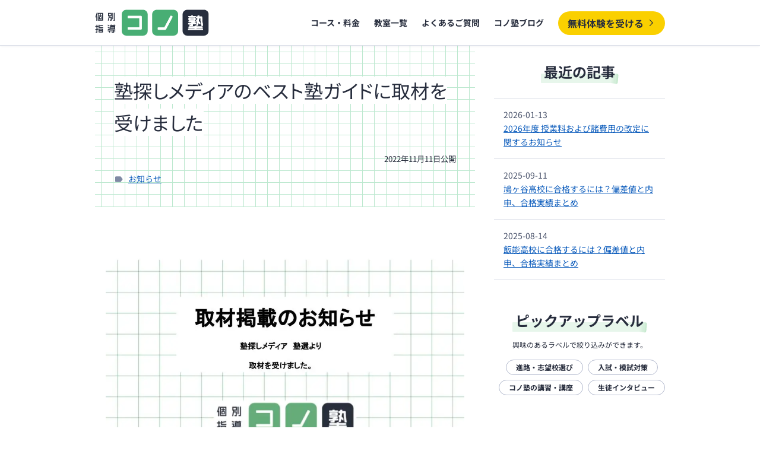

--- FILE ---
content_type: text/html
request_url: https://conojuku.co/entry/870
body_size: 12640
content:
<!DOCTYPE html><html lang="ja"><head><meta charSet="utf-8"/><meta name="viewport" content="width=device-width, initial-scale=1"/><link rel="preload" as="image" href="/assets/images/common/logo-conojuku.svg"/><meta name="format-detection" content="telephone=no"/><meta name="build-datetime" content="20260119231824"/><title>塾探しメディアのベスト塾ガイドに取材を受けました | コノ塾 - 進学型個別指導</title><meta name="description" content="塾探しのための検索サイト「塾選」に、コノ塾が掲載されました。コノ塾開校の経緯から、教材開発に関するエピソードもインタビューしていただきました。インタビュー記事はこちらからお読みください！▼記事タイトル「デジタル教材」と「やる気を育む場」の共…"/><meta property="og:type" content="article"/><meta property="og:title" content="塾探しメディアのベスト塾ガイドに取材を受けました | コノ塾 - 進学型個別指導"/><meta property="og:description" content="塾探しのための検索サイト「塾選」に、コノ塾が掲載されました。コノ塾開校の経緯から、教材開発に関するエピソードもインタビューしていただきました。インタビュー記事はこちらからお読みください！▼記事タイトル「デジタル教材」と「やる気を育む場」の共…"/><meta property="og:url" content="https://conojuku.co/entry/870"/><meta property="og:image" content="https://conojuku.co/img-ogp.png"/><link rel="canonical" href="https://conojuku.co/entry/870"/><link rel="preload" href="/css/noto-sans-jp.css" as="style"/><link rel="dns-prefetch" href="//static-assets.conocer.co"/><link rel="dns-prefetch" href="//static-assets.conojuku.co"/><link rel="dns-prefetch" href="//www.googletagmanager.com"/><link rel="dns-prefetch" href="//www.google.com"/><link rel="dns-prefetch" href="//googleads.g.doubleclick.net"/><link rel="dns-prefetch" href="//www.gstatic.com"/><link rel="dns-prefetch" href="//www.clarity.ms"/><link rel="dns-prefetch" href="//scripts.clarity.ms"/><link rel="dns-prefetch" href="//connect.facebook.net"/><link rel="dns-prefetch" href="//s.yimg.jp"/><link rel="dns-prefetch" href="//taj1.ebis.ne.jp"/><link rel="preconnect" href="//static-assets.conocer.co"/><link rel="preconnect" href="//static-assets.conojuku.co"/><link rel="preconnect" href="//www.googletagmanager.com"/><link rel="icon" type="image/svg+xml" href="/favicon.svg"/><link rel="alternate" type="application/atom+xml" href="/feed.xml"/><link rel="modulepreload" href="/assets/entry.client-BkPPCLEo.js"/><link rel="modulepreload" href="/assets/jsx-runtime-D_zvdyIk.js"/><link rel="modulepreload" href="/assets/chunk-EPOLDU6W-DvgnXyvl.js"/><link rel="modulepreload" href="/assets/index-CeiirNbZ.js"/><link rel="modulepreload" href="/assets/root-CROI2rbM.js"/><link rel="modulepreload" href="/assets/constant-CjTO_QyF.js"/><link rel="modulepreload" href="/assets/entry._id-BzvYxRRB.js"/><link rel="modulepreload" href="/assets/blog-5llkmPjK.js"/><link rel="modulepreload" href="/assets/SpecialOffers-CW8vtrJa.js"/><link rel="modulepreload" href="/assets/CallToAction-UfeBBnv_.js"/><link rel="modulepreload" href="/assets/PageTemplate-DL6TXlQs.js"/><link rel="modulepreload" href="/assets/StructuredDataJSONLD-DM8vn1do.js"/><link rel="modulepreload" href="/assets/clsx-B-dksMZM.js"/><link rel="modulepreload" href="/assets/format-CdEct2DW.js"/><link rel="stylesheet" href="/assets/root-DX0dBI8G.css"/><link rel="stylesheet" href="/css/noto-sans-jp.css"/><link rel="stylesheet" href="/assets/blog-CjYygSRZ.css"/><script src="/cdn-cgi/zaraz/i.js" referrerPolicy="origin"></script><script>(function(w,d,s,l,i){w[l]=w[l]||[];w[l].push({'gtm.start': new Date().getTime(),event:'gtm.js'});var f=d.getElementsByTagName(s)[0], j=d.createElement(s),dl=l!='dataLayer'?'&l='+l:'';j.async=true;j.src= 'https://www.googletagmanager.com/gtm.js?id='+i+dl;f.parentNode.insertBefore(j,f); })(window,document,'script','dataLayer','GTM-TQWJ4W6');</script></head><body><noscript><iframe src="https://www.googletagmanager.com/ns.html?id=GTM-TQWJ4W6" height="0" width="0" style="display:none;visibility:hidden" title="Google Tag Manager"></iframe></noscript><div class="PageTemplate"><header class="PageHeader PageTemplate-header"><div class="PageHeader-content"><a href="/" class="PageHeader-brand"><img src="/assets/images/common/logo-conojuku.svg" alt="個別指導コノ塾" width="137" height="32" class="PageHeader-logo"/></a><ul class="PageHeader-menu"><li class="PageHeader-menuItem"><a href="/courses" aria-current="false" class="PageHeader-menuLink">コース・料金</a><ul class="PageHeader-subMenu"><li class="PageHeader-menuItem"><a href="/courses/g9" class="PageHeader-menuLink">中学3年生コース</a></li><li class="PageHeader-menuItem"><a href="/courses/g7-g8" class="PageHeader-menuLink">中学1・2年生コース</a></li><li class="PageHeader-menuItem"><a href="/courses/g5-g6" class="PageHeader-menuLink">小学生コース</a></li></ul></li><li class="PageHeader-menuItem"><a href="/centers" aria-current="false" class="PageHeader-menuLink">教室一覧</a></li><li class="PageHeader-menuItem"><a href="/faq" aria-current="false" class="PageHeader-menuLink">よくあるご質問</a></li><li class="PageHeader-menuItem"><a href="/archive" aria-current="false" class="PageHeader-menuLink">コノ塾ブログ</a></li><li class="PageHeader-contact"><strong>電話でのお問い合わせ</strong><a href="tel:0120-963-828" class="PageHeader-freeNumber">0120-963-828</a><span class="PageHeader-openingHours">[火〜金]14:00～21:30 / [土]13:00～18:30</span></li></ul><a href="/inquiry" class="PageHeader-button">無料体験を受ける</a><button type="button" class="PageHeader-toggle">メニューを開閉する</button></div></header><main class="PageTemplate-main"><div class="Post"><div class="Post-primary"><article><div class="Post-mainVisual"><div class="Post-mainVisualContents"><h1 class="Post-mainVisualTitle"><span class="Post-mainVisualMarker">塾探しメディアのベスト塾ガイドに取材を受けました</span></h1><p class="Post-mainVisualDate"><time dateTime="2022-11-11T05:28:42.000Z">2022年11月11日</time>公開</p><ul class="Post-mainVisualLabels"><li><a href="/archive?label=お知らせ">お知らせ</a></li></ul></div></div><section class="Post-body"><p><img src="https://static-assets.conojuku.co/migration-2025-10-31/9db82c80-cfb6-4051-94a3-e60d8e84c792.webp" alt="" loading="lazy"></p>
<p>塾探しのための検索サイト<a href="https://bestjuku.com/">「塾選」</a>に、コノ塾が掲載されました。コノ塾開校の経緯から、教材開発に関するエピソードもインタビューしていただきました。</p>
<p>インタビュー記事は<a href="https://bestjuku.com/article/4094#d0e9d87eb78fa54e47cd213ca7606442">こちら</a>からお読みください！</p>
<p>▼記事タイトル<br>
「デジタル教材」と「やる気を育む場」の共存。トップ都立高校の合格を目指す個別指導塾【コノ塾】</p>
<p>▼記事URL（インタビュー記事はこちらのリンクになります）<br>
<a href="https://bestjuku.com/article/4094#d0e9d87eb78fa54e47cd213ca7606442">https://bestjuku.com/article/4094#d0e9d87eb78fa54e47cd213ca7606442</a></p>
<p>▼ベスト塾ガイドURL<br>
<a href="https://bestjuku.com/">https://bestjuku.com/</a></p>
</section></article><p class="Post-footer"><a href="/archive" class="primaryLink">ブログ一覧へ</a></p><aside class="CallToAction Post-cta"><div class="CallToAction-contents"><p><strong class="CallToAction-bubble">お気軽にご相談ください！</strong><a href="/inquiry" class="primaryButton CallToAction-primaryButton"><em>¥0</em>無料体験を受ける</a></p></div><div class="CallToAction-contents"><p><strong class="CallToAction-bubble">入会金16,500円が無料に</strong><a href="/lp/cram-school-transfer" class="secondaryButton CallToAction-secondaryButton">転塾を検討の方はこちら</a></p></div><p class="CallToAction-note">※しつこい勧誘や無理に入会をお勧めすることはございません。</p></aside></div><aside class="Post-sidebar"><div class="Post-sidebarSection"><h2 class="secondaryHeading"><span class="highlight">最近の記事</span></h2><ul class="Post-recentPosts"><li class="Post-recentPostsPost"><a href="/entry/2096" title="2026年度 授業料および諸費用の改定に関するお知らせ" class="Post-recentPostsLink"><time class="Post-recentPostsDate">2026-01-13</time><span class="Post-recentPostsTitle">2026年度 授業料および諸費用の改定に関するお知らせ</span></a></li><li class="Post-recentPostsPost"><a href="/entry/2095" title="鳩ヶ谷高校に合格するには？偏差値と内申、合格実績まとめ" class="Post-recentPostsLink"><time class="Post-recentPostsDate">2025-09-11</time><span class="Post-recentPostsTitle">鳩ヶ谷高校に合格するには？偏差値と内申、合格実績まとめ</span></a></li><li class="Post-recentPostsPost"><a href="/entry/2075" title="飯能高校に合格するには？偏差値と内申、合格実績まとめ" class="Post-recentPostsLink"><time class="Post-recentPostsDate">2025-08-14</time><span class="Post-recentPostsTitle">飯能高校に合格するには？偏差値と内申、合格実績まとめ</span></a></li></ul></div><div class="Post-sidebarSection"><div class="PickupLabel"><h2 class="secondaryHeading"><span class="highlight">ピックアップラベル</span></h2><p class="text-s text-center">興味のあるラベルで絞り込みができます。</p><div class="PickupLabel-labels"><ul><li><a href="/archive?label=進路・志望校選び" class="PickupLabel-label" aria-current="false">進路・志望校選び</a></li><li><a href="/archive?label=入試・模試対策" class="PickupLabel-label" aria-current="false">入試・模試対策</a></li><li><a href="/archive?label=コノ塾の講習・講座" class="PickupLabel-label" aria-current="false">コノ塾の講習・講座</a></li><li><a href="/archive?label=生徒インタビュー" class="PickupLabel-label" aria-current="false">生徒インタビュー</a></li></ul></div></div></div></aside></div><aside class="CallToAction"><div class="CallToAction-contents"><p><strong class="CallToAction-bubble">お気軽にご相談ください！</strong><a href="/inquiry" class="primaryButton CallToAction-primaryButton"><em>¥0</em>無料体験を受ける</a></p></div><div class="CallToAction-contents"><p><strong class="CallToAction-bubble">入会金16,500円が無料に</strong><a href="/lp/cram-school-transfer" class="secondaryButton CallToAction-secondaryButton">転塾を検討の方はこちら</a></p></div><p class="CallToAction-note">※しつこい勧誘や無理に入会をお勧めすることはございません。</p></aside><aside class="SpecialOffers"><div class="SpecialOffers-body"><ul class="SpecialOffers-list"><li><a href="/lp/spring-class" class="SpecialOffers-link"><img alt="「小5〜中3対象」お得な春期講習パック／個別指導8コマ4,000円（税込）" src="/assets/images/banner/img-spring-class202601.webp" width="545" height="300" loading="lazy"/></a></li><li><a href="/lp/cram-school-transfer" class="SpecialOffers-link"><img alt="「現在塾に通っている方限定」転塾応援割引／入会16,500円（税込）が無料" src="/assets/images/banner/img-crum-cram-school-transfer202510-winter.webp" width="545" height="300" loading="lazy"/></a></li></ul></div></aside></main><hr class="PageTemplate-divider"/><footer class="PageFooter PageTemplate-footer"><nav class="PageFooter-nav"><h2 class="PageFooter-home"><a href="/"><img src="/assets/images/common/logo-conojuku.svg" alt="個別指導コノ塾" width="137" height="32" class="PageFooter-logo"/></a></h2><ul class="PageFooter-links"><li><a href="/courses/g9" class="PageFooter-navLink">中学3年生コース</a></li><li><a href="/courses/g7-g8" class="PageFooter-navLink">中学1・2年生コース</a></li><li><a href="/courses/g5-g6" class="PageFooter-navLink">小学生コース</a></li><li><a href="/centers" class="PageFooter-navLink">教室一覧</a></li><li><a href="/faq" class="PageFooter-navLink">よくあるご質問</a></li><li><a href="/inquiry" class="PageFooter-navLink">お問い合わせ</a></li><li><a href="/archive" class="PageFooter-navLink">コノ塾ブログ</a></li></ul><div class="PageFooter-findCenter"><h3>お近くのコノ塾を探す</h3><p>五十音順</p><ul><li><button type="button" data-prefecture="11" class="PageFooter-navToggle">埼玉県</button><div class="PageFooter-centerTable"><table class="PageFooter-centers"><tbody><tr><th>朝霞市</th><td><div class="PageFooter-centerList"><a href="/centers/96">朝霞台校</a></div></td></tr><tr><th>越谷市</th><td><div class="PageFooter-centerList"><a href="/centers/113">北越谷校</a></div></td></tr><tr><th>さいたま市</th><td><div class="PageFooter-centerList"><a href="/centers/95">北与野校</a><a href="/centers/89">宮原校</a></div></td></tr><tr><th>志木市</th><td><div class="PageFooter-centerList"><a href="/centers/109">志木校</a></div></td></tr><tr><th>所沢市</th><td><div class="PageFooter-centerList"><a href="/centers/111">新所沢校</a></div></td></tr></tbody></table></div></li><li><button type="button" data-prefecture="13" class="PageFooter-navToggle">東京都</button><div class="PageFooter-centerTable"><table class="PageFooter-centers"><thead><tr><th colSpan="2">東京23区</th></tr></thead><tbody><tr><th>足立区</th><td><div class="PageFooter-centerList"><a href="/centers/42">梅島校</a><a href="/centers/119">竹ノ塚校</a><a href="/centers/41">舎人校</a><a href="/centers/52">南花畑校</a><a href="/centers/46">谷在家校</a></div></td></tr><tr><th>板橋区</th><td><div class="PageFooter-centerList"><a href="/centers/40">板橋区役所前校</a><a href="/centers/30">高島平校</a><a href="/centers/12">ときわ台校</a></div></td></tr><tr><th>江戸川区</th><td><div class="PageFooter-centerList"><a href="/centers/84">一之江校</a><a href="/centers/62">江戸川中央校</a><a href="/centers/98">小岩校</a><a href="/centers/34">平井校</a><a href="/centers/67">南篠崎校</a></div></td></tr><tr><th>大田区</th><td><div class="PageFooter-centerList"><a href="/centers/107">大森校</a><a href="/centers/49">糀谷校</a><a href="/centers/21">西馬込校</a><a href="/centers/61">矢口渡校</a></div></td></tr><tr><th>葛飾区</th><td><div class="PageFooter-centerList"><a href="/centers/36">金町校</a><a href="/centers/35">亀有校</a><a href="/centers/45">高砂校</a><a href="/centers/54">堀切菖蒲園校</a></div></td></tr><tr><th>北区</th><td><div class="PageFooter-centerList"><a href="/centers/118">北赤羽校</a></div></td></tr><tr><th>江東区</th><td><div class="PageFooter-centerList"><a href="/centers/92">木場校</a><a href="/centers/56">東砂校</a></div></td></tr><tr><th>杉並区</th><td><div class="PageFooter-centerList"><a href="/centers/102">荻窪校</a><a href="/centers/80">阿佐ヶ谷校</a><a href="/centers/116">西荻窪校</a><a href="/centers/70">東高円寺校</a><a href="/centers/68">富士見ヶ丘校</a></div></td></tr><tr><th>墨田区</th><td><div class="PageFooter-centerList"><a href="/centers/33">本所吾妻橋校</a></div></td></tr><tr><th>世田谷区</th><td><div class="PageFooter-centerList"><a href="/centers/87">祖師ヶ谷大蔵校</a><a href="/centers/78">千歳烏山校</a></div></td></tr><tr><th>豊島区</th><td><div class="PageFooter-centerList"><a href="/centers/91">千川校</a></div></td></tr><tr><th>練馬区</th><td><div class="PageFooter-centerList"><a href="/centers/14">江古田駅前校</a><a href="/centers/94">大泉学園校</a><a href="/centers/16">上石神井駅前校</a><a href="/centers/99">東武練馬校</a><a href="/centers/26">光が丘校</a><a href="/centers/18">氷川台校</a><a href="/centers/15">富士見台校</a><a href="/centers/83">武蔵関南校</a></div></td></tr></tbody></table><table class="PageFooter-centers"><thead><tr><th colSpan="2">東京市部</th></tr></thead><tbody><tr><th>昭島市</th><td><div class="PageFooter-centerList"><a href="/centers/101">昭島校</a><a href="/centers/25">中神校</a></div></td></tr><tr><th>清瀬市</th><td><div class="PageFooter-centerList"><a href="/centers/24">清瀬校</a></div></td></tr><tr><th>国立市</th><td><div class="PageFooter-centerList"><a href="/centers/31">国立西校</a></div></td></tr><tr><th>小金井市</th><td><div class="PageFooter-centerList"><a href="/centers/88">東小金井校</a></div></td></tr><tr><th>国分寺市</th><td><div class="PageFooter-centerList"><a href="/centers/112">国立北校</a></div></td></tr><tr><th>小平市</th><td><div class="PageFooter-centerList"><a href="/centers/29">花小金井校</a><a href="/centers/39">東大和校</a><a href="/centers/27">一橋学園校</a></div></td></tr><tr><th>狛江市</th><td><div class="PageFooter-centerList"><a href="/centers/28">狛江校</a></div></td></tr><tr><th>立川市</th><td><div class="PageFooter-centerList"><a href="/centers/79">立川砂川校</a></div></td></tr><tr><th>多摩市</th><td><div class="PageFooter-centerList"><a href="/centers/106">聖蹟桜ヶ丘校</a><a href="/centers/17">多摩センター校</a><a href="/centers/8">永山校</a></div></td></tr><tr><th>調布市</th><td><div class="PageFooter-centerList"><a href="/centers/74">柴崎校</a><a href="/centers/108">仙川校</a></div></td></tr><tr><th>西東京市</th><td><div class="PageFooter-centerList"><a href="/centers/37">田無校</a><a href="/centers/57">東伏見校</a><a href="/centers/66">ひばりヶ丘校</a></div></td></tr><tr><th>八王子市</th><td><div class="PageFooter-centerList"><a href="/centers/43">小宮校</a><a href="/centers/44">中野山王校</a><a href="/centers/20">西八王子校</a></div></td></tr><tr><th>東村山市</th><td><div class="PageFooter-centerList"><a href="/centers/19">久米川校</a></div></td></tr><tr><th>日野市</th><td><div class="PageFooter-centerList"><a href="/centers/32">高幡不動校</a><a href="/centers/38">豊田校</a><a href="/centers/3">日野校</a></div></td></tr><tr><th>府中市</th><td><div class="PageFooter-centerList"><a href="/centers/47">清水が丘校</a><a href="/centers/6">中河原駅前校</a><a href="/centers/9">府中校</a><a href="/centers/55">府中栄町校</a><a href="/centers/13">分倍河原校</a></div></td></tr><tr><th>町田市</th><td><div class="PageFooter-centerList"><a href="/centers/2">金井校</a><a href="/centers/11">鶴川校</a><a href="/centers/22">常盤校</a><a href="/centers/5">成瀬駅前校</a><a href="/centers/1">本町田校</a><a href="/centers/7">町田駅前校</a><a href="/centers/100">町田木曽校</a><a href="/centers/4">南町田校</a></div></td></tr><tr><th>三鷹市</th><td><div class="PageFooter-centerList"><a href="/centers/10">三鷹下連雀校</a><a href="/centers/93">三鷹牟礼校</a></div></td></tr><tr><th>武蔵野市</th><td><div class="PageFooter-centerList"><a href="/centers/117">三鷹校</a><a href="/centers/23">武蔵境校</a></div></td></tr><tr><th>武蔵村山市</th><td><div class="PageFooter-centerList"><a href="/centers/63">大南校</a><a href="/centers/81">武蔵村山校</a></div></td></tr></tbody></table></div></li><li><button type="button" data-prefecture="14" class="PageFooter-navToggle">神奈川県</button><div class="PageFooter-centerTable"><table class="PageFooter-centers"><tbody><tr><th>厚木市</th><td><div class="PageFooter-centerList"><a href="/centers/77">本厚木校</a></div></td></tr><tr><th>川崎市</th><td><div class="PageFooter-centerList"><a href="/centers/65">神木本町校</a><a href="/centers/104">新百合ヶ丘校</a><a href="/centers/71">中野島校</a><a href="/centers/69">南加瀬校</a><a href="/centers/90">武蔵新城校</a></div></td></tr><tr><th>相模原市</th><td><div class="PageFooter-centerList"><a href="/centers/64">小田急相模原校</a><a href="/centers/86">古淵校</a><a href="/centers/97">相模原校</a><a href="/centers/58">二本松校</a><a href="/centers/51">陽光台校</a></div></td></tr><tr><th>座間市</th><td><div class="PageFooter-centerList"><a href="/centers/53">座間南栗原校</a></div></td></tr><tr><th>藤沢市</th><td><div class="PageFooter-centerList"><a href="/centers/85">善行校</a><a href="/centers/115">六会校</a></div></td></tr><tr><th>大和市</th><td><div class="PageFooter-centerList"><a href="/centers/48">桜ヶ丘校</a></div></td></tr><tr><th>横浜市</th><td><div class="PageFooter-centerList"><a href="/centers/72">青葉すすき野校</a><a href="/centers/73">鴨居校</a><a href="/centers/75">港南台校</a><a href="/centers/82">瀬谷校</a><a href="/centers/114">センター北校</a><a href="/centers/120">都筑ふれあいの丘校</a><a href="/centers/76">寺尾校</a></div></td></tr></tbody></table></div></li><li><button type="button" data-prefecture="27" class="PageFooter-navToggle">大阪府</button><div class="PageFooter-centerTable"><table class="PageFooter-centers"><tbody><tr><th>大阪市</th><td><div class="PageFooter-centerList"><a href="/centers/110">今福鶴見校</a><a href="/centers/105">関目校</a><a href="/centers/50">平野東校</a><a href="/centers/103">都島校</a></div></td></tr><tr><th>堺市</th><td><div class="PageFooter-centerList"><a href="/centers/59">登美丘校</a></div></td></tr><tr><th>松原市</th><td><div class="PageFooter-centerList"><a href="/centers/60">高見ノ里校</a></div></td></tr></tbody></table></div></li></ul></div><div class="PageFooter-contact"><p>電話でのお問い合わせ<!-- --> <a href="tel:0120-963-828" class="PageFooter-freeNumber">0120-963-828</a><br/><span class="PageFooter-openingHours">[火〜金]14:00～21:30 / [土]13:00～18:30</span></p></div></nav><div class="PageFooter-terms"><div class="PageFooter-conocer"><img alt="conocer" src="/assets/images/common/logo-conocer.svg" width="155" height="20" loading="lazy" class="logo-conocer"/><p>学びを通じた一生モノの成功体験を、すべての人に。</p></div><p class="PageFooter-termsLinks"><a href="https://conocer.co/" title="株式会社コノセル" target="_blank" class="PageFooter-termsLink" rel="noreferrer noopener">運営会社</a><a href="/policies/privacy" class="PageFooter-termsLink">プライバシーポリシー</a><a href="https://docs.google.com/forms/d/e/1FAIpQLSdAPRn8Y7dfpiwrYLLsBI-zkF4AtT3mnsir7sLbWFJBjtkHCA/viewform" target="_blank" rel="noopener noreferrer" class="PageFooter-termsLink">内部生向け相談窓口</a></p><p class="PageFooter-copyright">© conocer.co</p></div></footer></div><script type="application/ld+json">{"@context":"https://schema.org","@type":"WebPage","mainEntity":{"@type":"WebPage","name":"塾探しメディアのベスト塾ガイドに取材を受けました","description":"塾探しのための検索サイト「塾選」に、コノ塾が掲載されました。コノ塾開校の経緯から、教材開発に関するエピソードもインタビューしていただきました。インタビュー記事はこちらからお読みください！▼記事タイトル「デジタル教材」と「やる気を育む場」の共…","url":"https://conojuku.co/entry/870"},"breadcrumb":{"@type":"BreadcrumbList","itemListElement":[{"@type":"ListItem","position":1,"name":"個別指導コノ塾","item":"https://conojuku.co"},{"@type":"ListItem","position":2,"name":"コノ塾ブログ","item":"https://conojuku.co/archive"},{"@type":"ListItem","position":3,"name":"塾探しメディアのベスト塾ガイドに取材を受けました","item":"https://conojuku.co/entry/870"}]}}</script><script type="application/ld+json">{"@context":"https://schema.org","@type":"BlogPosting","headline":"塾探しメディアのベスト塾ガイドに取材を受けました","description":"塾探しのための検索サイト「塾選」に、コノ塾が掲載されました。コノ塾開校の経緯から、教材開発に関するエピソードもインタビューしていただきました。インタビュー記事はこちらからお読みください！▼記事タイトル「デジタル教材」と「やる気を育む場」の共…","url":"https://conojuku.co/entry/870","datePublished":"2022-11-11T05:28:42+00:00","dateModified":"2022-11-11T05:28:42+00:00","author":{"@type":"Organization","name":"個別指導コノ塾","url":"https://conojuku.co"},"publisher":{"@type":"Organization","name":"個別指導コノ塾","url":"https://conojuku.co","logo":{"@type":"ImageObject","url":"https://conojuku.co/assets/images/common/logo-conojuku.svg"}},"image":"https://conojuku.co/img-ogp.png"}</script><script>((storageKey2, restoreKey) => {
    if (!window.history.state || !window.history.state.key) {
      let key = Math.random().toString(32).slice(2);
      window.history.replaceState({ key }, "");
    }
    try {
      let positions = JSON.parse(sessionStorage.getItem(storageKey2) || "{}");
      let storedY = positions[restoreKey || window.history.state.key];
      if (typeof storedY === "number") {
        window.scrollTo(0, storedY);
      }
    } catch (error) {
      console.error(error);
      sessionStorage.removeItem(storageKey2);
    }
  })("react-router-scroll-positions", null)</script><script>window.__reactRouterContext = {"basename":"/","future":{"unstable_optimizeDeps":false,"unstable_subResourceIntegrity":false,"unstable_trailingSlashAwareDataRequests":false,"v8_middleware":false,"v8_splitRouteModules":false,"v8_viteEnvironmentApi":true},"routeDiscovery":{"mode":"lazy","manifestPath":"/__manifest"},"ssr":true,"isSpaMode":false};window.__reactRouterContext.stream = new ReadableStream({start(controller){window.__reactRouterContext.streamController = controller;}}).pipeThrough(new TextEncoderStream());</script><script type="module" async="">;
import * as route0 from "/assets/root-CROI2rbM.js";
import * as route1 from "/assets/entry._id-BzvYxRRB.js";
  window.__reactRouterManifest = {
  "entry": {
    "module": "/assets/entry.client-BkPPCLEo.js",
    "imports": [
      "/assets/jsx-runtime-D_zvdyIk.js",
      "/assets/chunk-EPOLDU6W-DvgnXyvl.js",
      "/assets/index-CeiirNbZ.js"
    ],
    "css": []
  },
  "routes": {
    "root": {
      "id": "root",
      "path": "",
      "hasAction": false,
      "hasLoader": true,
      "hasClientAction": false,
      "hasClientLoader": false,
      "hasClientMiddleware": false,
      "hasErrorBoundary": true,
      "module": "/assets/root-CROI2rbM.js",
      "imports": [
        "/assets/jsx-runtime-D_zvdyIk.js",
        "/assets/chunk-EPOLDU6W-DvgnXyvl.js",
        "/assets/index-CeiirNbZ.js",
        "/assets/constant-CjTO_QyF.js"
      ],
      "css": [
        "/assets/root-DX0dBI8G.css"
      ]
    },
    "routes/entry.$id": {
      "id": "routes/entry.$id",
      "parentId": "root",
      "path": "entry/:id",
      "hasAction": false,
      "hasLoader": true,
      "hasClientAction": false,
      "hasClientLoader": false,
      "hasClientMiddleware": false,
      "hasErrorBoundary": false,
      "module": "/assets/entry._id-BzvYxRRB.js",
      "imports": [
        "/assets/chunk-EPOLDU6W-DvgnXyvl.js",
        "/assets/jsx-runtime-D_zvdyIk.js",
        "/assets/blog-5llkmPjK.js",
        "/assets/SpecialOffers-CW8vtrJa.js",
        "/assets/CallToAction-UfeBBnv_.js",
        "/assets/PageTemplate-DL6TXlQs.js",
        "/assets/StructuredDataJSONLD-DM8vn1do.js",
        "/assets/constant-CjTO_QyF.js",
        "/assets/clsx-B-dksMZM.js",
        "/assets/format-CdEct2DW.js"
      ],
      "css": [
        "/assets/blog-CjYygSRZ.css"
      ]
    },
    "routes/home": {
      "id": "routes/home",
      "parentId": "root",
      "index": true,
      "hasAction": false,
      "hasLoader": true,
      "hasClientAction": false,
      "hasClientLoader": false,
      "hasClientMiddleware": false,
      "hasErrorBoundary": false,
      "module": "/assets/home-DjfIgTdN.js",
      "imports": [
        "/assets/home-DMVU8UMN.js",
        "/assets/chunk-EPOLDU6W-DvgnXyvl.js",
        "/assets/jsx-runtime-D_zvdyIk.js",
        "/assets/PageTemplate-DL6TXlQs.js",
        "/assets/clsx-B-dksMZM.js",
        "/assets/constant-CjTO_QyF.js",
        "/assets/StructuredDataJSONLD-DM8vn1do.js",
        "/assets/SpecialOffers-CW8vtrJa.js",
        "/assets/format-CdEct2DW.js",
        "/assets/CallToAction-UfeBBnv_.js",
        "/assets/FindCenter-ivLL2Hd7.js",
        "/assets/BlogPostExcerpt-R_3o5OpV.js",
        "/assets/FrequentlyAskedQuestions-2MPAO6Md.js",
        "/assets/client-only-DcGPKkVS.js"
      ],
      "css": [
        "/assets/home-C9F6qSS6.css"
      ]
    },
    "routes/redirect": {
      "id": "routes/redirect",
      "parentId": "root",
      "path": "*",
      "hasAction": false,
      "hasLoader": true,
      "hasClientAction": false,
      "hasClientLoader": false,
      "hasClientMiddleware": false,
      "hasErrorBoundary": false,
      "module": "/assets/redirect-YGGuBsSS.js",
      "imports": [
        "/assets/chunk-EPOLDU6W-DvgnXyvl.js"
      ],
      "css": []
    }
  },
  "url": "/assets/manifest-7f71d279.js",
  "version": "7f71d279"
};
  window.__reactRouterRouteModules = {"root":route0,"routes/entry.$id":route1};

import("/assets/entry.client-BkPPCLEo.js");</script><!--$--><script>window.__reactRouterContext.streamController.enqueue("[{\"_1\":2,\"_770\":-5,\"_771\":-5},\"loaderData\",{\"_3\":4,\"_734\":735},\"root\",{\"_5\":6,\"_732\":733},\"prefecturesWithCenters\",[7,66,565,690],{\"_8\":9,\"_10\":11,\"_12\":13},\"id\",11,\"name\",\"埼玉県\",\"cities\",[14,26,35,48,57],{\"_8\":15,\"_10\":16,\"_17\":18,\"_19\":20},\"112275\",\"朝霞市\",\"name_kana\",\"あさかし\",\"centers\",[21],{\"_22\":23,\"_10\":24,\"_17\":25},\"code\",96,\"朝霞台校\",\"あさかだい\",{\"_8\":27,\"_10\":28,\"_17\":29,\"_19\":30},\"112224\",\"越谷市\",\"こしがやし\",[31],{\"_22\":32,\"_10\":33,\"_17\":34},113,\"北越谷校\",\"きたこしがや\",{\"_8\":36,\"_10\":37,\"_17\":38,\"_19\":39},\"111007\",\"さいたま市\",\"さいたまし\",[40,44],{\"_22\":41,\"_10\":42,\"_17\":43},95,\"北与野校\",\"きたよの\",{\"_22\":45,\"_10\":46,\"_17\":47},89,\"宮原校\",\"みやはら\",{\"_8\":49,\"_10\":50,\"_17\":51,\"_19\":52},\"112283\",\"志木市\",\"しきし\",[53],{\"_22\":54,\"_10\":55,\"_17\":56},109,\"志木校\",\"しき\",{\"_8\":58,\"_10\":59,\"_17\":60,\"_19\":61},\"112089\",\"所沢市\",\"ところざわし\",[62],{\"_22\":63,\"_10\":64,\"_17\":65},111,\"新所沢校\",\"しんところざわ\",{\"_8\":67,\"_10\":68,\"_12\":69},13,\"東京都\",[70,83,108,125,150,171,192,201,210,219,232,241,250,267,276,300,309,321,330,347,360,369,386,423,440,449,466,490,526,539,552],{\"_8\":71,\"_10\":72,\"_17\":73,\"_19\":74},\"132071\",\"昭島市\",\"あきしまし\",[75,79],{\"_22\":76,\"_10\":77,\"_17\":78},101,\"昭島校\",\"あきしま\",{\"_22\":80,\"_10\":81,\"_17\":82},25,\"中神校\",\"なかがみ\",{\"_8\":84,\"_10\":85,\"_17\":86,\"_19\":87},\"131211\",\"足立区\",\"あだちく\",[88,92,96,100,104],{\"_22\":89,\"_10\":90,\"_17\":91},42,\"梅島校\",\"うめじま\",{\"_22\":93,\"_10\":94,\"_17\":95},119,\"竹ノ塚校\",\"たけのつか\",{\"_22\":97,\"_10\":98,\"_17\":99},41,\"舎人校\",\"とねり\",{\"_22\":101,\"_10\":102,\"_17\":103},52,\"南花畑校\",\"みなみはなはた\",{\"_22\":105,\"_10\":106,\"_17\":107},46,\"谷在家校\",\"やざいけ\",{\"_8\":109,\"_10\":110,\"_17\":111,\"_19\":112},\"131199\",\"板橋区\",\"いたばしく\",[113,117,121],{\"_22\":114,\"_10\":115,\"_17\":116},40,\"板橋区役所前校\",\"いたばしくやくしょまえ\",{\"_22\":118,\"_10\":119,\"_17\":120},30,\"高島平校\",\"たかしまだいら\",{\"_22\":122,\"_10\":123,\"_17\":124},12,\"ときわ台校\",\"ときわだい\",{\"_8\":126,\"_10\":127,\"_17\":128,\"_19\":129},\"131237\",\"江戸川区\",\"えどがわく\",[130,134,138,142,146],{\"_22\":131,\"_10\":132,\"_17\":133},84,\"一之江校\",\"いちのえ\",{\"_22\":135,\"_10\":136,\"_17\":137},62,\"江戸川中央校\",\"えどがわちゅうおう\",{\"_22\":139,\"_10\":140,\"_17\":141},98,\"小岩校\",\"こいわ\",{\"_22\":143,\"_10\":144,\"_17\":145},34,\"平井校\",\"ひらい\",{\"_22\":147,\"_10\":148,\"_17\":149},67,\"南篠崎校\",\"みなみしのざき\",{\"_8\":151,\"_10\":152,\"_17\":153,\"_19\":154},\"131113\",\"大田区\",\"おおたく\",[155,159,163,167],{\"_22\":156,\"_10\":157,\"_17\":158},107,\"大森校\",\"おおもり\",{\"_22\":160,\"_10\":161,\"_17\":162},49,\"糀谷校\",\"こうじや\",{\"_22\":164,\"_10\":165,\"_17\":166},21,\"西馬込校\",\"にしまごめ\",{\"_22\":168,\"_10\":169,\"_17\":170},61,\"矢口渡校\",\"やぐちのわたし\",{\"_8\":172,\"_10\":173,\"_17\":174,\"_19\":175},\"131229\",\"葛飾区\",\"かつしかく\",[176,180,184,188],{\"_22\":177,\"_10\":178,\"_17\":179},36,\"金町校\",\"かなまち\",{\"_22\":181,\"_10\":182,\"_17\":183},35,\"亀有校\",\"かめあり\",{\"_22\":185,\"_10\":186,\"_17\":187},45,\"高砂校\",\"たかさご\",{\"_22\":189,\"_10\":190,\"_17\":191},54,\"堀切菖蒲園校\",\"ほりきりしょうぶえん\",{\"_8\":193,\"_10\":194,\"_17\":195,\"_19\":196},\"131172\",\"北区\",\"きたく\",[197],{\"_22\":198,\"_10\":199,\"_17\":200},118,\"北赤羽校\",\"きたあかばね\",{\"_8\":202,\"_10\":203,\"_17\":204,\"_19\":205},\"132217\",\"清瀬市\",\"きよせし\",[206],{\"_22\":207,\"_10\":208,\"_17\":209},24,\"清瀬校\",\"きよせ\",{\"_8\":211,\"_10\":212,\"_17\":213,\"_19\":214},\"132152\",\"国立市\",\"くにたちし\",[215],{\"_22\":216,\"_10\":217,\"_17\":218},31,\"国立西校\",\"くにたちにし\",{\"_8\":220,\"_10\":221,\"_17\":222,\"_19\":223},\"131083\",\"江東区\",\"こうとうく\",[224,228],{\"_22\":225,\"_10\":226,\"_17\":227},92,\"木場校\",\"きば\",{\"_22\":229,\"_10\":230,\"_17\":231},56,\"東砂校\",\"ひがしすな\",{\"_8\":233,\"_10\":234,\"_17\":235,\"_19\":236},\"132101\",\"小金井市\",\"こがねいし\",[237],{\"_22\":238,\"_10\":239,\"_17\":240},88,\"東小金井校\",\"そしがやおおくら\",{\"_8\":242,\"_10\":243,\"_17\":244,\"_19\":245},\"132144\",\"国分寺市\",\"こくぶんじし\",[246],{\"_22\":247,\"_10\":248,\"_17\":249},112,\"国立北校\",\"くにたちきた\",{\"_8\":251,\"_10\":252,\"_17\":253,\"_19\":254},\"132110\",\"小平市\",\"こだいらし\",[255,259,263],{\"_22\":256,\"_10\":257,\"_17\":258},29,\"花小金井校\",\"はなこがねい\",{\"_22\":260,\"_10\":261,\"_17\":262},39,\"東大和校\",\"ひがしやまと\",{\"_22\":264,\"_10\":265,\"_17\":266},27,\"一橋学園校\",\"ひとつばしがくえん\",{\"_8\":268,\"_10\":269,\"_17\":270,\"_19\":271},\"132195\",\"狛江市\",\"こまえし\",[272],{\"_22\":273,\"_10\":274,\"_17\":275},28,\"狛江校\",\"こまえ\",{\"_8\":277,\"_10\":278,\"_17\":279,\"_19\":280},\"131156\",\"杉並区\",\"すぎなみく\",[281,284,288,292,296],{\"_22\":282,\"_10\":283,\"_17\":78},102,\"荻窪校\",{\"_22\":285,\"_10\":286,\"_17\":287},80,\"阿佐ヶ谷校\",\"あさがや\",{\"_22\":289,\"_10\":290,\"_17\":291},116,\"西荻窪校\",\"にしおぎくぼ\",{\"_22\":293,\"_10\":294,\"_17\":295},70,\"東高円寺校\",\"ひがしこうえんじ\",{\"_22\":297,\"_10\":298,\"_17\":299},68,\"富士見ヶ丘校\",\"ふじみがおか\",{\"_8\":301,\"_10\":302,\"_17\":303,\"_19\":304},\"131075\",\"墨田区\",\"すみだく\",[305],{\"_22\":306,\"_10\":307,\"_17\":308},33,\"本所吾妻橋校\",\"ほんじょあづまばし\",{\"_8\":310,\"_10\":311,\"_17\":312,\"_19\":313},\"131121\",\"世田谷区\",\"せたがやく\",[314,317],{\"_22\":315,\"_10\":316,\"_17\":240},87,\"祖師ヶ谷大蔵校\",{\"_22\":318,\"_10\":319,\"_17\":320},78,\"千歳烏山校\",\"ちとせからすやま\",{\"_8\":322,\"_10\":323,\"_17\":324,\"_19\":325},\"132021\",\"立川市\",\"たちかわし\",[326],{\"_22\":327,\"_10\":328,\"_17\":329},79,\"立川砂川校\",\"たちかわすながわ\",{\"_8\":331,\"_10\":332,\"_17\":333,\"_19\":334},\"132241\",\"多摩市\",\"たまし\",[335,339,343],{\"_22\":336,\"_10\":337,\"_17\":338},106,\"聖蹟桜ヶ丘校\",\"せいせきさくらがおか\",{\"_22\":340,\"_10\":341,\"_17\":342},17,\"多摩センター校\",\"たませんたー\",{\"_22\":344,\"_10\":345,\"_17\":346},8,\"永山校\",\"ながやま\",{\"_8\":348,\"_10\":349,\"_17\":350,\"_19\":351},\"132080\",\"調布市\",\"ちょうふし\",[352,356],{\"_22\":353,\"_10\":354,\"_17\":355},74,\"柴崎校\",\"しばさき\",{\"_22\":357,\"_10\":358,\"_17\":359},108,\"仙川校\",\"せんがわ\",{\"_8\":361,\"_10\":362,\"_17\":363,\"_19\":364},\"131164\",\"豊島区\",\"としまく\",[365],{\"_22\":366,\"_10\":367,\"_17\":368},91,\"千川校\",\"せんかわ\",{\"_8\":370,\"_10\":371,\"_17\":372,\"_19\":373},\"132292\",\"西東京市\",\"にしとうきょうし\",[374,378,382],{\"_22\":375,\"_10\":376,\"_17\":377},37,\"田無校\",\"たなし\",{\"_22\":379,\"_10\":380,\"_17\":381},57,\"東伏見校\",\"ひがしふしみ\",{\"_22\":383,\"_10\":384,\"_17\":385},66,\"ひばりヶ丘校\",\"ひばりがおか\",{\"_8\":387,\"_10\":388,\"_17\":389,\"_19\":390},\"131202\",\"練馬区\",\"ねりまく\",[391,395,399,403,407,411,415,419],{\"_22\":392,\"_10\":393,\"_17\":394},14,\"江古田駅前校\",\"えこだえきまえ\",{\"_22\":396,\"_10\":397,\"_17\":398},94,\"大泉学園校\",\"おおいずみがくえん\",{\"_22\":400,\"_10\":401,\"_17\":402},16,\"上石神井駅前校\",\"かみしゃくじいえきまえ\",{\"_22\":404,\"_10\":405,\"_17\":406},99,\"東武練馬校\",\"とうぶねりま\",{\"_22\":408,\"_10\":409,\"_17\":410},26,\"光が丘校\",\"ひかりがおか\",{\"_22\":412,\"_10\":413,\"_17\":414},18,\"氷川台校\",\"ひかわだい\",{\"_22\":416,\"_10\":417,\"_17\":418},15,\"富士見台校\",\"ふじみだい\",{\"_22\":420,\"_10\":421,\"_17\":422},83,\"武蔵関南校\",\"むさしせきみなみ\",{\"_8\":424,\"_10\":425,\"_17\":426,\"_19\":427},\"132012\",\"八王子市\",\"はちおうじし\",[428,432,436],{\"_22\":429,\"_10\":430,\"_17\":431},43,\"小宮校\",\"こみや\",{\"_22\":433,\"_10\":434,\"_17\":435},44,\"中野山王校\",\"なかのさんのう\",{\"_22\":437,\"_10\":438,\"_17\":439},20,\"西八王子校\",\"にしはちおうじ\",{\"_8\":441,\"_10\":442,\"_17\":443,\"_19\":444},\"132136\",\"東村山市\",\"ひがしむらやまし\",[445],{\"_22\":446,\"_10\":447,\"_17\":448},19,\"久米川校\",\"くめがわ\",{\"_8\":450,\"_10\":451,\"_17\":452,\"_19\":453},\"132128\",\"日野市\",\"ひのし\",[454,458,462],{\"_22\":455,\"_10\":456,\"_17\":457},32,\"高幡不動校\",\"たかはたふどう\",{\"_22\":459,\"_10\":460,\"_17\":461},38,\"豊田校\",\"とよだ\",{\"_22\":463,\"_10\":464,\"_17\":465},3,\"日野校\",\"ひの\",{\"_8\":467,\"_10\":468,\"_17\":469,\"_19\":470},\"132063\",\"府中市\",\"ふちゅうし\",[471,475,479,483,487],{\"_22\":472,\"_10\":473,\"_17\":474},47,\"清水が丘校\",\"しみずがおか\",{\"_22\":476,\"_10\":477,\"_17\":478},6,\"中河原駅前校\",\"なかがわらえきまえ\",{\"_22\":480,\"_10\":481,\"_17\":482},9,\"府中校\",\"ふちゅう\",{\"_22\":484,\"_10\":485,\"_17\":486},55,\"府中栄町校\",\"ふちゅうさかえちょう\",{\"_22\":67,\"_10\":488,\"_17\":489},\"分倍河原校\",\"ぶばいがわら\",{\"_8\":491,\"_10\":492,\"_17\":493,\"_19\":494},\"132098\",\"町田市\",\"まちだし\",[495,499,502,506,510,514,518,522],{\"_22\":496,\"_10\":497,\"_17\":498},2,\"金井校\",\"かない\",{\"_22\":9,\"_10\":500,\"_17\":501},\"鶴川校\",\"つるかわ\",{\"_22\":503,\"_10\":504,\"_17\":505},22,\"常盤校\",\"ときわ\",{\"_22\":507,\"_10\":508,\"_17\":509},5,\"成瀬駅前校\",\"なるせえきまえ\",{\"_22\":511,\"_10\":512,\"_17\":513},1,\"本町田校\",\"ほんまちだ\",{\"_22\":515,\"_10\":516,\"_17\":517},7,\"町田駅前校\",\"まちだえきまえ\",{\"_22\":519,\"_10\":520,\"_17\":521},100,\"町田木曽校\",\"まちだきそ\",{\"_22\":523,\"_10\":524,\"_17\":525},4,\"南町田校\",\"みなみまちだ\",{\"_8\":527,\"_10\":528,\"_17\":529,\"_19\":530},\"132047\",\"三鷹市\",\"みたかし\",[531,535],{\"_22\":532,\"_10\":533,\"_17\":534},10,\"三鷹下連雀校\",\"みたかしもれんじゃく\",{\"_22\":536,\"_10\":537,\"_17\":538},93,\"三鷹牟礼校\",\"みたかむれ\",{\"_8\":540,\"_10\":541,\"_17\":542,\"_19\":543},\"132039\",\"武蔵野市\",\"むさしのし\",[544,548],{\"_22\":545,\"_10\":546,\"_17\":547},117,\"三鷹校\",\"みたか\",{\"_22\":549,\"_10\":550,\"_17\":551},23,\"武蔵境校\",\"むさしさかい\",{\"_8\":553,\"_10\":554,\"_17\":555,\"_19\":556},\"132233\",\"武蔵村山市\",\"むさしむらやまし\",[557,561],{\"_22\":558,\"_10\":559,\"_17\":560},63,\"大南校\",\"おおみなみ\",{\"_22\":562,\"_10\":563,\"_17\":564},81,\"武蔵村山校\",\"むさしむらやま\",{\"_8\":392,\"_10\":566,\"_12\":567},\"神奈川県\",[568,577,601,626,635,648,657],{\"_8\":569,\"_10\":570,\"_17\":571,\"_19\":572},\"142123\",\"厚木市\",\"あつぎし\",[573],{\"_22\":574,\"_10\":575,\"_17\":576},77,\"本厚木校\",\"ほんあつぎ\",{\"_8\":578,\"_10\":579,\"_17\":580,\"_19\":581},\"141305\",\"川崎市\",\"かわさきし\",[582,586,590,593,597],{\"_22\":583,\"_10\":584,\"_17\":585},65,\"神木本町校\",\"しんぼくほんちょう\",{\"_22\":587,\"_10\":588,\"_17\":589},104,\"新百合ヶ丘校\",\"しんゆりがおか\",{\"_22\":591,\"_10\":592,\"_17\":295},71,\"中野島校\",{\"_22\":594,\"_10\":595,\"_17\":596},69,\"南加瀬校\",\"みなみかせ\",{\"_22\":598,\"_10\":599,\"_17\":600},90,\"武蔵新城校\",\"むさししんじょう\",{\"_8\":602,\"_10\":603,\"_17\":604,\"_19\":605},\"141500\",\"相模原市\",\"さがみはらし\",[606,610,614,618,622],{\"_22\":607,\"_10\":608,\"_17\":609},64,\"小田急相模原校\",\"おだきゅうさがみはら\",{\"_22\":611,\"_10\":612,\"_17\":613},86,\"古淵校\",\"こぶち\",{\"_22\":615,\"_10\":616,\"_17\":617},97,\"相模原校\",\"さがみはら\",{\"_22\":619,\"_10\":620,\"_17\":621},58,\"二本松校\",\"にほんまつ\",{\"_22\":623,\"_10\":624,\"_17\":625},51,\"陽光台校\",\"ようこうだい\",{\"_8\":627,\"_10\":628,\"_17\":629,\"_19\":630},\"142166\",\"座間市\",\"ざまし\",[631],{\"_22\":632,\"_10\":633,\"_17\":634},53,\"座間南栗原校\",\"ざまみなみくりはら\",{\"_8\":636,\"_10\":637,\"_17\":638,\"_19\":639},\"142051\",\"藤沢市\",\"ふじさわし\",[640,644],{\"_22\":641,\"_10\":642,\"_17\":643},85,\"善行校\",\"ぜんぎょう\",{\"_22\":645,\"_10\":646,\"_17\":647},115,\"六会校\",\"むつあい\",{\"_8\":649,\"_10\":650,\"_17\":651,\"_19\":652},\"142131\",\"大和市\",\"やまとし\",[653],{\"_22\":654,\"_10\":655,\"_17\":656},48,\"桜ヶ丘校\",\"さくらがおか\",{\"_8\":658,\"_10\":659,\"_17\":660,\"_19\":661},\"141003\",\"横浜市\",\"よこはまし\",[662,666,670,674,678,682,686],{\"_22\":663,\"_10\":664,\"_17\":665},72,\"青葉すすき野校\",\"あおばすすきの\",{\"_22\":667,\"_10\":668,\"_17\":669},73,\"鴨居校\",\"かもい\",{\"_22\":671,\"_10\":672,\"_17\":673},75,\"港南台校\",\"こうなんだい\",{\"_22\":675,\"_10\":676,\"_17\":677},82,\"瀬谷校\",\"せや\",{\"_22\":679,\"_10\":680,\"_17\":681},114,\"センター北校\",\"せんたーきた\",{\"_22\":683,\"_10\":684,\"_17\":685},120,\"都筑ふれあいの丘校\",\"つづきふれあいのおかこう\",{\"_22\":687,\"_10\":688,\"_17\":689},76,\"寺尾校\",\"てらお\",{\"_8\":264,\"_10\":691,\"_12\":692},\"大阪府\",[693,714,723],{\"_8\":694,\"_10\":695,\"_17\":696,\"_19\":697},\"271004\",\"大阪市\",\"おおさかし\",[698,702,706,710],{\"_22\":699,\"_10\":700,\"_17\":701},110,\"今福鶴見校\",\"いまふくつるみ\",{\"_22\":703,\"_10\":704,\"_17\":705},105,\"関目校\",\"せきめ\",{\"_22\":707,\"_10\":708,\"_17\":709},50,\"平野東校\",\"ひらのひがし\",{\"_22\":711,\"_10\":712,\"_17\":713},103,\"都島校\",\"みやこじま\",{\"_8\":715,\"_10\":716,\"_17\":717,\"_19\":718},\"271403\",\"堺市\",\"さかいし\",[719],{\"_22\":720,\"_10\":721,\"_17\":722},59,\"登美丘校\",\"とみおか\",{\"_8\":724,\"_10\":725,\"_17\":726,\"_19\":727},\"272175\",\"松原市\",\"まつばらし\",[728],{\"_22\":729,\"_10\":730,\"_17\":731},60,\"高見ノ里校\",\"たかみのさと\",\"abTests\",{},\"routes/entry.$id\",{\"_8\":736,\"_737\":738,\"_739\":740,\"_741\":742,\"_743\":742,\"_744\":745,\"_746\":747,\"_750\":751,\"_764\":765},870,\"title\",\"塾探しメディアのベスト塾ガイドに取材を受けました\",\"body\",\"\u003cp\u003e\u003cimg src=\\\"https://static-assets.conojuku.co/migration-2025-10-31/9db82c80-cfb6-4051-94a3-e60d8e84c792.webp\\\" alt=\\\"\\\" loading=\\\"lazy\\\"\u003e\u003c/p\u003e\\n\u003cp\u003e塾探しのための検索サイト\u003ca href=\\\"https://bestjuku.com/\\\"\u003e「塾選」\u003c/a\u003eに、コノ塾が掲載されました。コノ塾開校の経緯から、教材開発に関するエピソードもインタビューしていただきました。\u003c/p\u003e\\n\u003cp\u003eインタビュー記事は\u003ca href=\\\"https://bestjuku.com/article/4094#d0e9d87eb78fa54e47cd213ca7606442\\\"\u003eこちら\u003c/a\u003eからお読みください！\u003c/p\u003e\\n\u003cp\u003e▼記事タイトル\u003cbr\u003e\\n「デジタル教材」と「やる気を育む場」の共存。トップ都立高校の合格を目指す個別指導塾【コノ塾】\u003c/p\u003e\\n\u003cp\u003e▼記事URL（インタビュー記事はこちらのリンクになります）\u003cbr\u003e\\n\u003ca href=\\\"https://bestjuku.com/article/4094#d0e9d87eb78fa54e47cd213ca7606442\\\"\u003ehttps://bestjuku.com/article/4094#d0e9d87eb78fa54e47cd213ca7606442\u003c/a\u003e\u003c/p\u003e\\n\u003cp\u003e▼ベスト塾ガイドURL\u003cbr\u003e\\n\u003ca href=\\\"https://bestjuku.com/\\\"\u003ehttps://bestjuku.com/\u003c/a\u003e\u003c/p\u003e\\n\",\"created_at\",\"2022-11-11T05:28:42+00:00\",\"updated_at\",\"description\",\"塾探しのための検索サイト「塾選」に、コノ塾が掲載されました。コノ塾開校の経緯から、教材開発に関するエピソードもインタビューしていただきました。インタビュー記事はこちらからお読みください！▼記事タイトル「デジタル教材」と「やる気を育む場」の共…\",\"labels\",[748],{\"_8\":446,\"_10\":749},\"お知らせ\",\"recentPosts\",[752,756,760],{\"_8\":753,\"_737\":754,\"_741\":755},2096,\"2026年度 授業料および諸費用の改定に関するお知らせ\",\"2026-01-13\",{\"_8\":757,\"_737\":758,\"_741\":759},2095,\"鳩ヶ谷高校に合格するには？偏差値と内申、合格実績まとめ\",\"2025-09-11\",{\"_8\":761,\"_737\":762,\"_741\":763},2075,\"飯能高校に合格するには？偏差値と内申、合格実績まとめ\",\"2025-08-14\",\"pickupLabels\",[766,767,768,769],\"進路・志望校選び\",\"入試・模試対策\",\"コノ塾の講習・講座\",\"生徒インタビュー\",\"actionData\",\"errors\"]\n");</script><!--$--><script>window.__reactRouterContext.streamController.close();</script><!--/$--><!--/$--><script defer src="https://static.cloudflareinsights.com/beacon.min.js/vcd15cbe7772f49c399c6a5babf22c1241717689176015" integrity="sha512-ZpsOmlRQV6y907TI0dKBHq9Md29nnaEIPlkf84rnaERnq6zvWvPUqr2ft8M1aS28oN72PdrCzSjY4U6VaAw1EQ==" data-cf-beacon='{"version":"2024.11.0","token":"4c5169e6bbaa4bdb9640bf6d59e79d31","r":1,"server_timing":{"name":{"cfCacheStatus":true,"cfEdge":true,"cfExtPri":true,"cfL4":true,"cfOrigin":true,"cfSpeedBrain":true},"location_startswith":null}}' crossorigin="anonymous"></script>
</body></html>

--- FILE ---
content_type: text/css
request_url: https://conojuku.co/assets/root-DX0dBI8G.css
body_size: 7399
content:
@font-face{font-family:Noto Sans JP Local;src:local("Noto Sans JP Regular"),local("Noto Sans CJK JP");font-weight:400;font-style:normal}@font-face{font-family:Noto Sans JP Local;src:local("Noto Sans JP Bold"),local("Noto Sans CJK JP");font-weight:700;font-style:normal}@font-face{font-family:Noto Sans JP Local;src:local("Noto Sans JP Black"),local("Noto Sans CJK JP");font-weight:900;font-style:normal}/*! normalize.css v8.0.1 | MIT License | github.com/necolas/normalize.css */html{line-height:1.15;-webkit-text-size-adjust:100%}body{margin:0}main{display:block}h1{font-size:2em;margin:.67em 0}pre{font-family:monospace,monospace;font-size:1em}a{background-color:transparent}abbr[title]{border-bottom:none;text-decoration:underline;-webkit-text-decoration:underline dotted;text-decoration:underline dotted}b,strong{font-weight:bolder}code,kbd,samp{font-family:monospace,monospace;font-size:1em}small{font-size:80%}sub,sup{font-size:75%;line-height:0;position:relative;vertical-align:baseline}img{border-style:none}button,input,optgroup,select,textarea{font-family:inherit;font-size:100%;line-height:1.15;margin:0}button,input{overflow:visible}button,select{text-transform:none}button,[type=button],[type=reset],[type=submit]{-webkit-appearance:button}button::-moz-focus-inner,[type=button]::-moz-focus-inner,[type=reset]::-moz-focus-inner,[type=submit]::-moz-focus-inner{border-style:none;padding:0}button:-moz-focusring,[type=button]:-moz-focusring,[type=reset]:-moz-focusring,[type=submit]:-moz-focusring{outline:1px dotted ButtonText}fieldset{padding:.35em .75em .625em}legend{box-sizing:border-box;color:inherit;display:table;max-width:100%;padding:0;white-space:normal}progress{vertical-align:baseline}textarea{overflow:auto}[type=checkbox],[type=radio]{box-sizing:border-box;padding:0}[type=number]::-webkit-inner-spin-button,[type=number]::-webkit-outer-spin-button{height:auto}[type=search]{-webkit-appearance:textfield;outline-offset:-2px}[type=search]::-webkit-search-decoration{-webkit-appearance:none}::-webkit-file-upload-button{-webkit-appearance:button;font:inherit}details{display:block}summary{display:list-item}template{display:none}[hidden]{display:none}:root{--color-green-900: #006029;--color-green-800: #007f3e;--color-green-700: #00914a;--color-green-600: #00a357;--color-green-500: #11ad67;--color-green-400: #22bf79;--color-green-300: #5aca91;--color-green-200: #8fd8b0;--color-green-100: #bce8cf;--color-green-50: #e1f5ec;--color-gray-900: #272d3d;--color-gray-800: #3a4155;--color-gray-700: #4a536b;--color-gray-600: #5b6781;--color-gray-500: #6a7592;--color-gray-400: #7f89a4;--color-gray-300: #959eb6;--color-gray-200: #b2b9cd;--color-gray-100: #dbdfe8;--color-gray-50: #ebecf1;--color-yellow-700: #fad000;--color-yellow-300: #e7ba45;--color-yellow-100: #ffefba;--color-red-700: #bd0224;--color-red-600: #d20026;--color-blue-900: #073e9d;--color-blue-800: #0c5cbc;--color-blue-700: #0e6dce;--color-blue-600: #0f7fe1;--color-blue-500: #0c8cef;--color-blue-400: #389df2;--color-blue-300: #5daef4;--color-blue-200: #8cc5f7;--color-blue-100: #b9dbfa;--color-blue-50: #e2f1fd;--color-white: #fff;--box-shadow: 0px 2px 4px rgba(39, 46, 61, .25)}*,*:before,*:after{box-sizing:border-box}html,body{width:100%;height:100%}html{font-family:Noto Sans JP Local,Noto Sans JP,system-ui,sans-serif;font-size:62.5%;line-height:1.7;text-rendering:optimizeLegibility;line-break:strict;hanging-punctuation:first allow-end last;word-wrap:break-word;-webkit-text-size-adjust:100%}body{position:relative;margin:0;overflow-x:hidden;overflow-y:auto;background:var(--color-white);color:var(--color-gray-900);font-size:1.4rem}h1,h2,h3,h4,h5{margin:0;padding:0;font-weight:700;letter-spacing:0}ul,ol{margin:0;padding:0;list-style:none}table{border-spacing:0;border-collapse:collapse}hr{box-sizing:content-box;height:0;overflow:visible}a{color:var(--color-blue-800)}b,strong{font-weight:700}sub,sup{position:relative;font-size:75%;line-height:0;vertical-align:baseline}sub{bottom:-.25em}sup{top:-.5em}address,em,i{font-style:normal}img,audio,video{max-width:100%;height:auto}a:focus-visible,button:focus-visible{outline:none}.grid{background-image:linear-gradient(rgba(228,243,234,1) 1px,transparent 1px),linear-gradient(90deg,rgba(228,243,234,1) 1px,transparent 1px);background-position:-10px -10px;background-size:20px 20px}.primarySection{max-width:960px;margin:0 auto;scroll-margin-top:56px;padding:40px 16px}.primaryHeading{font-size:24px;font-weight:700;text-align:center}.secondarySection{padding:24px 0}.secondaryHeading{font-size:20px;font-weight:700;text-align:center}.highlight,.underline{position:relative}.highlight:before,.highlight:after{content:"";position:absolute;z-index:-1;bottom:-.1em;height:.7em}.highlight:before{left:-.2em;width:calc(100% + .2em);border-radius:1px;opacity:.4;background-color:#c4e8cc}.highlight:after{right:-.2em;width:.5em;transform:rotate(5deg);border-radius:20%;background-image:linear-gradient(90deg,#d2f0d700,#c4e8cc 94%,#c4e8cc)}.underline:before,.underline:after{content:"";position:absolute;border-radius:0 20% 20% 0;opacity:.7;background:var(--color-red-600)}.underline:before{bottom:2px;left:0;width:103%;height:1.8px;transform:rotate(359.7deg)}.underline:after{bottom:-1.5px;left:-2px;width:105%;height:2.4px;transform:rotate(179.6deg)}.primaryButton,.secondaryButton{display:grid;position:relative;z-index:0;grid-template-rows:auto;align-items:center;justify-content:center;width:100%;margin:0 auto;padding:16px;border-radius:999em;border:none;box-shadow:0 5px #00000040;color:var(--color-gray-900);font-size:18px;font-weight:700;line-height:1.4;text-align:center;text-decoration:none;cursor:pointer;-webkit-user-select:none;-moz-user-select:none;user-select:none;-webkit-tap-highlight-color:transparent}.primaryButton:has(em),.secondaryButton:has(em){grid-template-columns:repeat(2,auto);gap:0 8px}.primaryButton{background-color:var(--color-yellow-700)}.secondaryButton{border:2px solid var(--color-green-800);background-color:var(--color-white)}.primaryButton:before,.secondaryButton:before{content:"";display:block;position:absolute;z-index:0;top:50%;right:16px;width:24px;height:24px;transform:translateY(-50%);background-image:url('data:image/svg+xml;charset=utf-8,<svg xmlns="http://www.w3.org/2000/svg" width="25" height="25" fill="none"><path fill="%23272D3D" d="M10.026 5.72a.77.77 0 0 0 0 1.06l5.49 5.72-5.49 5.72a.77.77 0 0 0 0 1.06.7.7 0 0 0 1.018 0l6-6.25a.77.77 0 0 0 0-1.06l-6-6.25a.7.7 0 0 0-1.018 0"/></svg>');background-repeat:no-repeat;background-position:center;background-size:contain}.primaryButton>em{display:flex;align-items:center;justify-content:center;min-height:25px;padding:1.5px 8px;border-radius:4px;background-color:var(--color-red-600);color:var(--color-white);font-size:16px;line-height:1.4;text-align:center}.primaryButton--mini,.secondaryButton--mini{width:-moz-fit-content;width:fit-content;height:32px;padding:2px 30px 2px 16px;box-shadow:none;font-size:14px}.primaryButton--mini:before,.secondaryButton--mini:before{top:calc(50% + 1px);right:8px;width:16px;height:16px}.readMore{display:grid;grid-template-columns:1fr 24px;grid-template-rows:auto;align-items:center;justify-content:center;gap:0 4px;width:-moz-fit-content;width:fit-content;margin:0 auto;color:var(--color-gray-900);font-size:16px;font-weight:700;text-decoration:underline}.readMore:after{content:"";display:block;width:24px;height:24px;background-image:url('data:image/svg+xml;charset=utf-8,<svg xmlns="http://www.w3.org/2000/svg" width="25" height="25" fill="none"><path fill="%23007f3e" d="M10.026 5.72a.77.77 0 0 0 0 1.06l5.49 5.72-5.49 5.72a.77.77 0 0 0 0 1.06.7.7 0 0 0 1.018 0l6-6.25a.77.77 0 0 0 0-1.06l-6-6.25a.7.7 0 0 0-1.018 0"/></svg>');background-repeat:no-repeat;background-position:center;background-size:contain}.primaryLink{display:inline-flex;align-items:center;justify-content:flex-start;color:var(--color-blue-800);font-weight:700;text-decoration:underline}.primaryLink:before{content:"";display:inline-block;width:1.2em;height:1.2em;margin-right:4px;background-repeat:no-repeat;background-position:0;background-size:100%}.primaryLink:before{background-image:url(/assets/images/common/icon-link-primary.svg)}.achievement{max-width:546px;margin-right:auto;margin-left:auto}.achievement-entries{margin:16px 0 0;padding:0;border-bottom:1px solid var(--color-gray-100)}.achievement-entries>li{padding:16px 0;border-top:1px solid var(--color-gray-100)}.achievement-entries>li>a{display:flex;flex-direction:row-reverse;color:inherit;font-weight:700;text-decoration:none}.achievement-entry{flex-grow:1}.achievement-thumbnail{display:block;flex-grow:0;flex-shrink:0;width:100px;height:68px;margin-right:16px;background-repeat:no-repeat;background-position:center;background-size:cover}.note{font-size:11px;line-height:1.4}.text-center{text-align:center}.text-right{text-align:right}.text-left{text-align:left}.text-xs{font-size:10px;line-height:1.5}.text-s{font-size:12px;line-height:1.5}.CallToAction{display:grid;grid-template-columns:100%;grid-template-rows:repeat(3,auto);gap:20px 0;padding:40px 16px;background-color:var(--color-green-600);color:var(--color-white)}.CallToAction-contents{width:100%;max-width:460px;margin:0 auto;padding:20px;border-radius:16px;background-color:var(--color-white)}.CallToAction-bubble{display:block;position:relative;z-index:0;width:-moz-fit-content;width:fit-content;margin:0 auto 16px;padding:8px 16px;border-radius:8px;background-color:var(--color-green-900);color:var(--color-white);font-size:12px;font-weight:700;line-height:1.6}.CallToAction-bubble:before{content:"";display:block;position:absolute;bottom:-7px;left:50%;width:0;height:0;transform:translate(-50%);border-top:8px solid var(--color-green-900);border-right:8px solid transparent;border-left:8px solid transparent}.CallToAction-primaryButton,.CallToAction-secondaryButton{max-width:320px}.CallToAction-note{font-size:11px;line-height:1.4;text-align:center}.CenterLink{display:block;width:100%;margin-top:4px;padding:8px 24px 12px 8px;transition:background-color .25s ease-in-out;border:none;border-bottom:1px dashed var(--color-green-100);background-color:transparent;background-image:url('data:image/svg+xml;charset=utf-8,<svg width="25" height="24" fill="none" xmlns="http://www.w3.org/2000/svg"><path d="M9.79 6.71a.996.996 0 0 0 0 1.41L13.67 12l-3.88 3.88a.996.996 0 1 0 1.41 1.41l4.59-4.59a.996.996 0 0 0 0-1.41L11.2 6.7c-.38-.38-1.02-.38-1.41.01Z" fill="%2300a357"/></svg>');background-repeat:no-repeat;background-position:100% 50%;background-size:24px;color:var(--color-gray-900);line-height:1.8;text-align:left;text-decoration:none;-webkit-tap-highlight-color:transparent}.CenterLink:focus,.CenterLink:focus-visible{outline:none;background-color:#00914a0d}.CenterLink-name{display:block;font-size:16px;font-weight:700}.CenterLink-address{margin-top:4px;font-size:13px;letter-spacing:0}.CenterLink-address>span{display:inline-block}.CenterLink-address>span:first-child{margin-right:.5em}.CenterLink-direction{margin:0;font-feature-settings:"palt";font-size:13px}.FAQ{max-width:768px;margin:1.714em auto 0}.FAQ-item+.FAQ-item{margin-top:1.714em}.FAQ-question,.FAQ-answer{position:relative;padding:1.143em 1.143em 1.143em 2.857em}.FAQ-question{border-radius:8px;background-color:#272e3d08;font-size:1em;font-weight:700;line-height:1.429}.FAQ-question:before,.FAQ-answer:before{display:block;position:absolute;top:1.143em;left:1.143em}.FAQ-question:before{content:"Q.";color:var(--color-blue-900)}.FAQ-answer:before{content:"A.";color:var(--color-green-400);font-weight:700}.FAQ-answer>p{letter-spacing:.06em;line-height:1.714}.FAQ-answer>:first-child{margin-top:0}.FAQ-answer>:last-child{margin-bottom:0}.SpecialOffers{width:100%;padding:40px 16px;overflow-x:auto}.SpecialOffers-body{width:100%;max-width:1110px;margin:0 auto;overflow-y:auto;scroll-snap-type:x mandatory;scroll-behavior:smooth;scrollbar-width:none}.SpecialOffers-list{display:grid;grid-template-columns:repeat(2,100%);grid-template-rows:auto;gap:0 8px;width:-moz-fit-content;width:fit-content}.SpecialOffers-list>li{scroll-snap-align:start}.SpecialOffers-link,.SpecialOffers-link>img{display:block}.SpecialOffers-link>img{-webkit-user-select:none;-moz-user-select:none;user-select:none}.SpecialOffers-scrollIndicators{display:flex;align-items:center;justify-content:center;gap:0 8px;padding-top:16px}.SpecialOffers-scrollIndicator{width:8px;height:8px;transition:background-color .2s ease-in-out;border-radius:50%;background-color:var(--color-gray-300)}.SpecialOffers-scrollIndicator--active{background-color:var(--color-gray-900)}.Promotion{display:grid;grid-template-columns:100%;gap:16px 0;max-width:544px;margin-right:auto;margin-left:auto}.Promotion-description{margin-top:24px}.Promotion-item{display:grid;grid-template-areas:"promotion_icon promotion_heading" "promotion_icon promotion_excerpt";grid-template-columns:98px 1fr;grid-template-rows:repeat(2,auto);padding:16px 12px;border:1px solid var(--color-gray-900);border-radius:8px;color:inherit;text-decoration:none}.Promotion-icon{grid-area:promotion_icon;align-self:center}.Promotion-heading{grid-area:promotion_heading;align-self:flex-end;color:var(--color-green-800);font-size:14px;font-weight:700;line-height:1.3}.Promotion-excerpt{grid-area:promotion_excerpt;align-self:flex-start;margin-top:8px;font-size:14px;line-height:1.3;text-align:left}.Promotion-excerpt>p{margin:0}.Promotion-excerpt>p>span{display:block}.Promotion-cramSchoolTransfer{position:relative;z-index:0;grid-template-areas:"promotion_icon promotion_text";grid-template-columns:1fr 58.944%;grid-template-rows:1fr;height:180px;padding:0;overflow:hidden}.Promotion-cramSchoolTransferBackground{position:absolute;z-index:-1;top:51%;left:50%;min-width:100%;min-height:100%;transform:translate(-50%,-50%)}.Promotion-cramSchoolTransferBackground img{max-width:initial;-o-object-fit:cover;object-fit:cover}.Promotion-cramSchoolTransferImage{position:relative;z-index:0;grid-area:promotion_icon;height:181px}.Promotion-cramSchoolTransferImage img{position:absolute;bottom:3px;left:-14px}.Promotion-cramSchoolTransferText{grid-area:promotion_text;align-self:center}.Promotion-cramSchoolTransferButton{display:inline-block;position:relative;z-index:0;margin-top:10px;padding:6px 24px 6px 16px;border-radius:999em;background-color:var(--color-green-600);color:var(--color-white);font-size:10px;font-weight:700;line-height:1.28}.Promotion-cramSchoolTransferButton:before{content:"";display:block;position:absolute;z-index:0;top:50%;right:12px;width:5px;height:8px;transform:translateY(-50%);background-image:url('data:image/svg+xml;charset=utf-8,<svg width="8" height="15" fill="none" xmlns="http://www.w3.org/2000/svg"><path d="m1 13.498 5-6-5-6" stroke="%23fff" stroke-width="2" stroke-linecap="round"/></svg>');background-repeat:no-repeat;background-position:center;background-size:contain}.Promotion-doubleReferralCampaign>.Promotion-excerpt>p{word-break:keep-all}.TimeTable{margin-top:24px}.TimeTable>table{width:100%}.TimeTable th,.TimeTable td{padding:4px 8px;font-size:inherit;line-height:1.25;vertical-align:middle}.TimeTable thead th{border-bottom:1px dashed var(--color-gray-50);font-weight:700;text-align:center}.TimeTable tbody th{font-weight:400;text-align:right;white-space:nowrap}.TimeTable tbody td{width:96px;text-align:center}.TimeTable tbody tr:nth-child(2n){background-color:#e1f5ec80}.TimeTable-largeDevice{display:none}.TimeTable-note{margin-top:14px;font-size:12px}.PageTemplate{width:100%;min-height:100%}.PageTemplate-main{padding-top:64px}.PageHeader{position:fixed;z-index:2;top:0;left:0;width:100%;height:64px;padding:16px;border-bottom:1px solid var(--color-gray-100);background-color:var(--color-white);box-shadow:0 0 4px #272e3d1a;color:inherit}.PageHeader-content{display:grid;position:relative;grid-template-columns:1fr auto 32px;grid-template-rows:auto;align-items:center;justify-content:flex-start;gap:0 8px;width:100%}.PageHeader-brand{display:block}.PageHeader-logo{display:block;width:137px;height:32px}.PageHeader-button{display:inline-flex;align-items:center;justify-content:center;height:32px;padding:6px 16px;border:none;border-radius:999em;background-color:var(--color-yellow-700);color:var(--color-gray-900);font-size:14px;font-weight:700;line-height:1;text-decoration:none;cursor:pointer}.PageHeader-toggle{display:inline-block;width:36px;height:36px;overflow:hidden;border:none;background-color:transparent;background-image:url('data:image/svg+xml;charset=utf-8,<svg xmlns="http://www.w3.org/2000/svg" width="36" height="36" fill="none"><path fill="%23272D3D" d="M5.13 9c0-.621.483-1.125 1.08-1.125h23.04c.596 0 1.08.504 1.08 1.125s-.484 1.125-1.08 1.125H6.21c-.597 0-1.08-.504-1.08-1.125M5.13 27c0-.621.483-1.125 1.08-1.125h23.04c.596 0 1.08.504 1.08 1.125s-.484 1.125-1.08 1.125H6.21c-.597 0-1.08-.504-1.08-1.125M6.21 16.875c-.597 0-1.08.504-1.08 1.125s.483 1.125 1.08 1.125h23.04c.596 0 1.08-.504 1.08-1.125s-.484-1.125-1.08-1.125z"/></svg>');background-position:no-repeat;background-position:center;background-size:contain;text-indent:-999em}.PageHeader-menu{display:block;position:fixed;z-index:2;top:64px;right:0;width:calc(100% - 40px);max-width:400px;height:calc(100% - 64px);overflow-y:auto;overscroll-behavior:contain;transform:translate(100%);transition:transform .25s ease-in-out;background-color:var(--color-white)}.PageHeader-menuItem{display:block;border-bottom:1px solid var(--color-gray-100)}.PageHeader-menuLink{display:grid;grid-template-columns:1fr 24px;grid-template-rows:auto;align-items:center;justify-content:flex-start;gap:0 24px;padding:23.5px 24px;color:var(--color-gray-900);font-size:16px;font-weight:700;line-height:1.4;text-decoration:none}.PageHeader-menuLink:after{content:"";display:block;width:24px;height:24px;background-image:url('data:image/svg+xml;charset=utf-8,<svg xmlns="http://www.w3.org/2000/svg" width="25" height="25" fill="none"><path fill="%23272D3D" d="M10.026 5.72a.77.77 0 0 0 0 1.06l5.49 5.72-5.49 5.72a.77.77 0 0 0 0 1.06.7.7 0 0 0 1.018 0l6-6.25a.77.77 0 0 0 0-1.06l-6-6.25a.7.7 0 0 0-1.018 0"/></svg>');background-repeat:no-repeat;background-position:center;background-size:contain}.PageHeader-subMenu>.PageHeader-menuItem{border-top:1px solid var(--color-gray-100);border-bottom:none}.PageHeader-subMenu .PageHeader-menuLink{padding-left:48px}.PageHeader-contact{margin:0 auto;padding:20px;text-align:center}.PageHeader-contact>strong{font-size:14px;font-weight:700;line-height:1.8}.PageHeader-freeNumber{display:grid;grid-template-columns:24px 1fr;grid-template-rows:auto;gap:0 4px;width:-moz-fit-content;width:fit-content;margin:4px auto 0;color:inherit;font-size:18px;font-weight:700;line-height:1.4;text-decoration:none}.PageHeader-freeNumber:before{content:"";display:block;width:24px;height:24px;background-image:url('data:image/svg+xml;charset=utf-8,<svg xmlns="http://www.w3.org/2000/svg" width="25" height="24" fill="none"><path fill="%23007F3E" d="M11.5 17.5a.75.75 0 0 0 0 1.5h2a.75.75 0 0 0 0-1.5z"/><path fill="%23007F3E" fill-rule="evenodd" d="M8.5 2a2.25 2.25 0 0 0-2.25 2.25v15.5A2.25 2.25 0 0 0 8.5 22h8a2.25 2.25 0 0 0 2.25-2.25V4.25A2.25 2.25 0 0 0 16.5 2zm-.75 2.25a.75.75 0 0 1 .75-.75h8a.75.75 0 0 1 .75.75v15.5a.75.75 0 0 1-.75.75h-8a.75.75 0 0 1-.75-.75z" clip-rule="evenodd"/></svg>');background-repeat:no-repeat;background-position:center;background-size:contain}.PageHeader-openingHours{color:var(--color-gray-600);font-size:11px;line-height:1.4}.PageTemplate.is-showMenu{position:relative;z-index:0}.PageTemplate.is-showMenu:before{content:"";display:block;position:fixed;z-index:1;top:0;left:0;width:100%;height:100%;background-color:#0009;pointer-events:none}.PageTemplate.is-showMenu .PageHeadertoggle{background-image:url('data:image/svg+xml;charset=utf-8,<svg xmlns="http://www.w3.org/2000/svg" width="36" height="36" fill="none"><path fill="%23272D3D" d="M9.33 10.92a1.125 1.125 0 0 1 1.59-1.59L18 16.408l7.077-7.078a1.125 1.125 0 1 1 1.591 1.59L19.59 18l7.078 7.077a1.125 1.125 0 0 1-1.59 1.591l-7.079-7.077-7.078 7.078a1.125 1.125 0 1 1-1.59-1.591l7.078-7.079z"/></svg>')}.PageTemplate.is-showMenu .PageHeader-menu{transform:translate(0)}.FloatingCallToAction{display:grid;position:static;bottom:0;left:0;grid-template-columns:repeat(2,calc(50% - 4px));grid-template-rows:auto;align-items:stretch;justify-content:center;gap:0 8px;width:100%;padding:16px;padding-bottom:calc(env(safe-area-inset-bottom,0px) + 16px);transform:translateY(100%);background-color:var(--color-gray-800)}.FloatingCallToAction.is-sticky{position:fixed;z-index:3;transform:translateY(100%);transition:transform .3s ease-in-out}.FloatingCallToAction.is-visible{transform:translateY(0);background-color:var(--color-gray-800)}.FloatingCallToAction>a{display:grid;align-items:center;justify-content:center;min-height:38px;border-radius:999em;box-shadow:0 5px #00000040;color:var(--color-greay-900);font-size:16px;font-weight:700;line-height:1;text-align:center;text-decoration:none}.FloatingCallToAction-primary{background-color:var(--color-yellow-700)}.FloatingCallToAction-secondary{background-color:var(--color-white)}.PageTemplate-divider{display:block;width:100%;height:auto;margin:0 auto;overflow:hidden;border:none;background-image:url(/assets/images/common/bg-divider.webp);background-repeat:no-repeat;background-position:center;background-size:cover;aspect-ratio:393 / 240}.PageFooter{position:relative;z-index:0;border-top:1px solid var(--color-gray-50);background:var(--color-white)}.PageFooter-breadcrumbs{border-bottom:1px solid var(--color-gray-50)}.PageFooter-breadcrumbList{display:flex;width:100%;margin:0 auto;padding:8px 16px;overflow-x:auto;font-size:12px;line-height:1.333;list-style:none}.PageFooter-breadcrumbItem,.PageFooter-breadcrumbHome{display:flex;flex-grow:0;flex-shrink:0;align-items:center;justify-content:flex-start}.PageFooter-breadcrumbItem:before{content:url(/assets/images/common/icon-breadcrumb.svg);display:block;flex-grow:0;flex-shrink:0;width:16px;height:16px;margin:0 4px}.PageFooter-breadcrumbLink{display:flex;align-items:center;justify-content:flex-start;color:inherit;text-decoration:none}.PageFooter-breadcrumbLink[aria-current=true]{cursor:default}.PageFooter-nav{position:relative;z-index:0;font-size:12px}.PageFooter-home{display:flex;grid-area:globalFooterHome;align-items:center;justify-content:flex-start;height:48px;padding:0 16px;font-size:100%;font-weight:400}.PageFooter-logo{display:block}.PageFooter-navLink{display:block;position:relative;padding:8px 16px;border-top:1px solid var(--color-gray-50);color:inherit;text-decoration:none}.PageFooter-navLink:before{content:"";display:block;position:absolute;top:50%;right:8px;width:24px;height:24px;transform:translateY(-50%);background-image:url(/assets/images/common/icon-breadcrumb.svg);background-repeat:no-repeat;background-size:contain}.PageFooter-findCenter{grid-area:globalFooterCenters}.PageFooter-findCenter>h3{padding:8px 16px 0;border-top:1px solid var(--color-gray-50);font-size:16px;font-weight:700}.PageFooter-findCenter>p{margin:0;padding:0 16px 8px;font-size:12px}.PageFooter-navToggle{display:grid;position:relative;z-index:0;align-items:center;justify-content:flex-start;width:100%;padding:8px 40px 8px 16px;border:none;border-top:1px solid var(--color-gray-50);background-color:transparent;font-size:14px;font-weight:700;cursor:pointer}.PageFooter-navToggle:before{content:"＋";display:block;position:absolute;z-index:0;top:50%;right:16px;transform:translateY(-50%);color:var(--color-blue-600);font-size:16px;font-weight:700}.is-opened>.PageFooter-navToggle{border-bottom:1px solid var(--color-gray-50)}.is-opened>.PageFooter-navToggle:before{content:"―"}.PageFooter-centerTable{height:0;overflow:hidden}.is-opened>.PageFooter-centerTable{height:auto}.PageFooter-centers{width:100%;font-feature-settings:"palt";letter-spacing:0}.PageFooter-centers+.PageFooter-centers{margin-top:16px}.PageFooter-centers>thead>tr>th{padding:8px 16px;background-color:var(--color-green-50)}.PageFooter-centers>tbody>tr>th{width:1em;padding-top:8px;padding-left:16px;line-height:2.2;text-align:left;vertical-align:top;white-space:nowrap}.PageFooter-centers>tbody>tr>td{padding:8px 0;vertical-align:top}.PageFooter-centerList{display:flex;flex-wrap:wrap;gap:16px;padding-right:8px;padding-left:14px}.PageFooter-centerList>a{display:block;flex-grow:0;flex-shrink:0;font-size:14px;white-space:nowrap}.PageFooter-contact{padding:16px 16px 20px;border-top:1px solid var(--color-gray-50)}.PageFooter-contact>p{max-width:344px;margin:0 auto;padding:8px;border:1px solid var(--color-gray-100);border-radius:8px;font-size:12px;line-height:1.6;text-align:center}.PageFooter-freeNumber{margin-left:4px;color:inherit;font-size:14px;font-weight:700;text-decoration:none}.PageFooter-openingHours{color:var(--color-gray-600);font-size:11px;line-height:1.4}.PageFooter-terms{padding:16px;font-size:12px;text-align:center}.PageFooter-conocer{color:#005bab;font-weight:700}.logo-conocer{display:block;margin:0 auto}.PageFooter-termsLinks{display:flex;flex-wrap:wrap;align-items:center;justify-content:center;margin:0}.PageFooter-termsLink{display:inline-block;margin:0 8px;color:inherit;text-decoration:none}.PageFooter-copyright{margin:4px 0 0}.ErrorPage{display:grid;grid-template-areas:"error-header" "error-main" "error-footer";grid-template-columns:100%;grid-template-rows:auto 1fr auto;width:100%;min-height:100%}.ErrorPage-header{grid-area:error-header;width:100%;height:64px;padding:16px;border-bottom:1px solid var(--color-gray-50);background-color:var(--color-white);color:inherit}.ErrorPage-headerContent{display:flex;position:relative;align-items:center;justify-content:space-between}.ErrorPage-brand{display:block}.ErrorPage-logo{display:block;width:137px;height:32px}.ErrorPage-main{display:grid;grid-area:error-main;align-items:center;justify-content:center}.ErrorPage-body{padding:64px 16px;text-align:center}.ErrorPage-status{color:var(--color-gray-600);font-family:SF Pro Rounded,ui-rounded,system-ui,sans-serif}.ErrorPage-statusCode{font-size:96px;font-weight:700;line-height:1}.ErrorPage-statusMessage{font-size:24px;font-weight:700}.ErrorPage-heading{margin:32px auto 0;color:var(--color-green-800);font-size:18px}.ErrorPage-description{margin:16px auto 0;white-space:pre-line}.ErrorPage-debug{width:100%;margin:24px auto;padding:14px;overflow:auto;border-radius:4px;background-color:#bd022411;font-family:Menlo,monospace}.ErrorPage-actions{margin:32px auto 0}.ErrorPage-footer{grid-area:error-footer;padding:16px;text-align:center}.ErrorPage-copyright{margin:4px 0 0}@media (min-width: 380px){.TimeTable-smallDevice{display:none}.TimeTable{max-width:546px;margin-right:auto;margin-left:auto}.TimeTable-largeDevice{display:table}.TimeTable th,.TimeTable td{padding:8px}.TimeTable tbody td{width:14%}}@media (min-width: 416px){.Promotion-description{text-align:center}}@media (min-width: 480px){.SpecialOffers-body{overflow-y:visible}.SpecialOffers-list{grid-template-columns:repeat(2,calc(50% - 8px));gap:0 16px}.SpecialOffers-scrollIndicators{display:none}.Promotion-excerpt>p>span{display:inline}.Promotion-cramSchoolTransfer{grid-template-columns:1fr 288px}.Promotion-cramSchoolTransferImage img{right:24px;left:auto}.Promotion-cramSchoolTransferText{padding:14px 16px 14px 14px}}@media (min-width: 512px){.Promotion-excerpt .sp-only{display:none}}@media (min-width: 600px){.PageFooter-terms{padding:16px 16px 24px;font-size:12px}}@media (min-width: 768px){body{font-size:1.6rem}.primaryHeading{font-size:28px}.secondaryHeading{font-size:24px}.primaryButton--mini,.secondaryButton--mini{height:40px;padding:2px 34px 2px 20px;font-size:16px}.primaryButton--mini:before,.secondaryButton--mini:before{top:50%;width:22px;height:22px}.note{font-size:12px;line-height:1.6}.CallToAction-bubble{font-size:16px}.CallToAction-note{font-size:12px;line-height:1.6}.Promotion-heading{font-size:16px}.Promotion-cramSchoolTransfer{grid-template-columns:1fr 304px}.PageHeader-content{max-width:960px;margin:0 auto}.PageTemplate.is-showMenu:before{content:none;display:none}.PageHeader-content{grid-template-areas:"headerBrand headerMenu headerButton";grid-template-columns:auto 1fr auto;gap:0 24px}.PageHeader-brand{grid-area:headerBrand}.PageHeader-menu{display:grid;position:static;z-index:auto;grid-area:headerMenu;grid-template-columns:repeat(4,auto);grid-template-rows:auto;align-items:center;justify-content:flex-end;gap:0 24px;width:100%;max-width:100%;height:auto;overflow:initial;transform:none;font-size:14px;font-weight:700}.PageHeader-menuItem{display:inline-block;border:none}.PageHeader-menuLink{display:inline;padding:4px 0;font-size:14px}.PageHeader-menuLink[aria-current=true]{border-bottom:1px solid var(--color-green-400)}.PageHeader-menuLink:after{content:none;display:none}.PageHeader-subMenu,.PageHeader-toggle,.PageHeader-contact{display:none}.PageHeader-button{grid-area:headerButton}.FloatingCallToAction{grid-template-columns:repeat(2,320px);gap:0 16px}.FloatingCallToAction>a{min-height:57px;font-size:18px}.PageTemplate-divider{background-image:url(/assets/images/common/bg-divider-768.webp);aspect-ratio:1440 / 400}.PageFooter-breadcrumbList{max-width:960px;font-size:14px}.PageFooter-nav{display:grid;grid-template-areas:"globalFooterHome globalFooterHome" "globalFooterLinks globalFooterCenters";grid-template-columns:fit-content 1fr;grid-template-rows:repeat(2,auto);max-width:960px;margin:0 auto;padding:24px 0}.PageFooter-home{flex-shrink:0;padding-top:16px}.PageFooter-links{grid-area:globalFooterLinks;padding:16px}.PageFooter-navLink{padding:0;border-top:none;color:var(--color-blue-800);font-size:16px;font-weight:700;text-decoration:underline}.PageFooter-navLink:before{content:none;display:none}.PageFooter-findCenter>ul{border-bottom:1px solid var(--color-gray-50)}.PageFooter-findCenter>h3{padding-top:16px;border-top:none;font-size:18px}.PageFooter-navToggle{font-size:16px}.PageFooter-contact{position:absolute;z-index:0;top:15px;right:16px;padding:0;border-top:none}.PageFooter-contact>p{padding:8px 16px;font-size:14px;font-weight:700}.PageFooter-freeNumber{font-size:16px}.PageFooter-openingHours{font-weight:400}.PageFooter-contact{right:0}.PageFooter-terms{margin-top:40px;border-top:1px solid var(--color-gray-50)}}@media (min-width: 768px) and (any-hover: hover){.PageHeader-menuLink{transition:color .25s ease-in-out}.PageHeader-menuLink:not([aria-current=true]):hover{color:var(--color-green-700)}.PageHeader-menuLink[aria-current=true]{cursor:default}}@media (min-width: 960px){.PageHeader-button{height:40px;font-size:16px}.PageHeader-button:after{content:"";display:inline-block;width:20px;height:20px;transform:translate(2px,-.5px);background-image:url('data:image/svg+xml;charset=utf-8,<svg xmlns="http://www.w3.org/2000/svg" width="25" height="25" fill="none"><path fill="%23272D3D" d="M10.026 5.72a.77.77 0 0 0 0 1.06l5.49 5.72-5.49 5.72a.77.77 0 0 0 0 1.06.7.7 0 0 0 1.018 0l6-6.25a.77.77 0 0 0 0-1.06l-6-6.25a.7.7 0 0 0-1.018 0"/></svg>');background-repeat:no-repeat;background-position:center;background-size:20px;line-height:1}}@media (min-width: 980px){.CallToAction{grid-template-areas:"ctaButton ctaButton" "ctaNote ctaNote";grid-template-columns:repeat(2,calc(50% - 20px));grid-template-rows:repeat(2,auto);gap:32px 40px}.CallToAction-contents{margin:0;padding:40px}.CallToAction-contents:nth-of-type(1){justify-self:flex-end}.CallToAction-note{grid-area:ctaNote}}@media (min-width: 992px){.primarySection{padding:80px 0;scroll-margin-top:96px}.primarySection:target{padding-top:96px}.PageTemplate-main{padding-top:77px}.PageHeader{height:77px;padding-right:0;padding-left:0}.PageHeader-logo{width:auto;height:45px}.PageFooter-breadcrumbList{padding-right:0;padding-left:0}.PageFooter-home{padding-top:0;padding-left:0}.PageFooter-logo{width:auto;height:45px}.PageFooter-links{padding-left:0}}@media (min-width: 1024px){.SpecialOffers{padding:80px 16px}.SpecialOffers-list{grid-template-columns:repeat(2,calc(50% - 10px));gap:0 20px}}@media (min-width: 1440px){.PageTemplate-divider{height:400px;aspect-ratio:auto}}@media (any-hover: hover){.primaryButton,.secondaryButton{transition:transform .2s ease-in-out,box-shadow .2s ease-in-out}.primaryButton:hover,.secondaryButton:hover{transform:translateY(2px);box-shadow:none}.readMore:hover,.primaryLink:hover{text-decoration:none}.CenterLink:hover{background-color:#00914a0d}.PageHeader-button{transition:transform .2s ease-in-out,box-shadow .2s ease-in-out}.PageHeader-button:not([aria-disabled=true]):hover{transform:translateY(2px);box-shadow:none}.PageFooter-breadcrumbLink:not([aria-current=true]):hover{text-decoration:underline}.PageFooter-navLink:hover{text-decoration:none}.PageFooter-termsLink:hover{text-decoration:underline}}@media (hover: hover){.PageHeader-button{transition:transform .2s ease-in-out,box-shadow .2s ease-in-out}.PageHeader-button:not([aria-disabled=true]):hover{transform:translateY(2px)}}


--- FILE ---
content_type: text/css
request_url: https://conojuku.co/assets/blog-CjYygSRZ.css
body_size: 2103
content:
.CramSchoolTransferCampaign{padding:16px}.CramSchoolTransferCampaign .text-s{font-size:10px}.CramSchoolTransferCampaign-banner{display:grid;position:relative;z-index:0;grid-template-areas:"promotionIcon promotionText";grid-template-columns:1fr 58.944%;grid-template-rows:1fr;height:180px;overflow:hidden;border:1px solid var(--color-gray-900);border-radius:8px;color:inherit;text-decoration:none}.CramSchoolTransferCampaign-background{position:absolute;z-index:-1;top:51%;left:50%;min-width:100%;min-height:100%;transform:translate(-50%,-50%)}.CramSchoolTransferCampaign-background img{min-width:100%;max-width:initial;min-height:100%;-o-object-fit:cover;object-fit:cover}.CramSchoolTransferCampaign-image{position:relative;z-index:0;grid-area:promotionIcon;height:181px}.CramSchoolTransferCampaign-image img{position:absolute;bottom:3px;left:-14px}.CramSchoolTransferCampaign-text{grid-area:promotionText;align-self:center}.CramSchoolTransferCampaign-heading{align-self:flex-end;color:var(--color-green-800);font-size:14px;font-weight:700;line-height:1.3}.CramSchoolTransferCampaign-excerpt{grid-area:promotion_excerpt;align-self:flex-start;margin-top:8px;font-size:14px;line-height:1.3;text-align:left}.CramSchoolTransferCampaign-excerpt>p{margin:0}.CramSchoolTransferCampaign-excerpt>p>span{display:block}.CramSchoolTransferCampaign-button{display:inline-block;position:relative;z-index:0;margin-top:10px;padding:6px 24px 7px 16px;border-radius:999em;background-color:var(--color-green-600);color:var(--color-white);font-size:10px;font-weight:700;line-height:1.28}.CramSchoolTransferCampaign-button:before{content:"";display:block;position:absolute;z-index:0;top:50%;right:12px;width:5px;height:8px;transform:translateY(-50%);background-image:url('data:image/svg+xml;charset=utf-8,<svg width="8" height="15" fill="none" xmlns="http://www.w3.org/2000/svg"><path d="m1 13.498 5-6-5-6" stroke="#fff" stroke-width="2" stroke-linecap="round"/></svg>');background-repeat:no-repeat;background-position:center;background-size:contain}.SaitamaBanner{display:block;width:100%;max-width:1280px;margin:0 auto}.SaitamaBanner-image{display:block;width:100%}.PriceBanner{display:block;width:100%;max-width:546px;margin:24px auto}.PriceBanner-image{display:block;width:100%}.PageTitle{display:flex;flex-direction:column;align-items:center;justify-content:center;min-height:240px;padding:32px 16px;text-align:center}.PageTitle-body{max-width:960px;margin:0 auto}.PageTitle-heading{font-size:min(9vw,40px)}.BlogPostExcerpt{display:grid;grid-template-columns:100%;grid-template-rows:auto 1fr auto;color:inherit;text-decoration:none}.BlogPostExcerpt-thumbnail{width:100%;overflow:hidden;border-radius:8px;aspect-ratio:3 / 2}.BlogPostExcerpt-thumbnail>img{display:block;width:100%;height:100%;-o-object-fit:cover;object-fit:cover}.BlogPostExcerpt-text{display:block;display:-webkit-box;-webkit-box-orient:vertical;-webkit-line-clamp:4;line-clamp:4;overflow:hidden;margin:12px 0;line-height:1.4}.BlogPostExcerpt-title,.BlogPostExcerpt-description{display:inline}.BlogPostExcerpt-title{font-size:14px}.BlogPostExcerpt-description{font-size:12px}.BlogPostExcerpt-footer{margin:0;font-size:14px;text-align:right}.PickupLabel-labels>ul{display:flex;flex-wrap:wrap;align-items:stretch;justify-content:center;width:calc(100% + 8px);padding:0}.PickupLabel-labels>ul>li{margin:4px}.PickupLabel-label{display:inline-flex;flex-wrap:wrap;align-items:center;justify-content:flex-start;padding:6px 16px;border:1px solid var(--color-gray-200);border-radius:999em;color:inherit;font-size:12px;font-weight:700;line-height:1;text-decoration:none}.PickupLabel-label[aria-current=true]{border-color:var(--color-gray-700);background:var(--color-gray-700);color:var(--color-white);cursor:default;pointer-events:none}.Archive{width:100%;overflow-x:hidden}.Archive-labels{max-width:640px;margin:2.286em auto}.Archive-posts{display:grid;grid-template-columns:100%;gap:24px;max-width:410px;margin:1.714em auto;padding:0 16px}.Archive-pagination{margin:48px auto 16px;font-size:14px;text-align:center}.Archive-paginationNext:after,.Archive-paginationPrev:before{content:"";display:inline-block;width:1.5em;height:1.5em;background-repeat:no-repeat;background-position:center;background-size:100%;vertical-align:-.35em}.Archive-paginationNext:after{background-image:url(/assets/images/blog/icon-next-entry.svg)}.Archive-paginationPrev:before{background-image:url(/assets/images/blog/icon-prev-entry.svg)}.Archive-pagination>a{font-weight:700}.Archive-pagination>a[aria-disabled=true]{color:var(--color-gray-400);text-decoration:none;pointer-events:none}.Archive-pagination>a[aria-disabled=true]:before,.Archive-pagination>a[aria-disabled=true]:after{content:none;display:none}.Archive-paginationCurrent{margin:0 16px}.Post{width:100%;margin:0 auto;padding-bottom:40px;overflow-x:hidden}.Post-primary{grid-area:postPrimary}.Post-mainVisual{display:flex;align-items:center;justify-content:center;min-height:240px;padding:48px 16px 32px;background-image:linear-gradient(var(--color-green-100) 1px,transparent 1px),linear-gradient(90deg,var(--color-green-100) 1px,transparent 1px);background-position:-10px -10px;background-size:20px 20px}.Post-mainVisualContents{display:flex;flex-direction:column;align-items:center;justify-content:center;width:100%;min-height:180px}.Post-mainVisualTitle{font-feature-settings:"palt";font-size:min(6vw,32px);font-weight:400}.Post-mainVisualMarker{background-color:var(--color-white)}.Post-mainVisualDate{width:100%;margin:0;padding:24px 0 0;font-size:smaller;text-align:right}.Post-mainVisualLabels{display:flex;flex-wrap:wrap;align-items:center;justify-content:flex-start;width:100%;margin-top:.5em;font-size:14px}.Post-mainVisualLabels:before{content:"";display:block;width:16px;height:16px;background-image:url(/assets/images/blog/icon-entry-label.svg);background-repeat:no-repeat;background-position:center;background-size:100%}.Post-mainVisualLabels>li{margin:4px 8px}.Post-footer{padding:0 16px;text-align:right}.Post-sidebar{grid-area:postSecondary;font-size:1.4rem}.Post-sidebarSection{padding:1.714em 0}.Post-recentPosts{margin-top:1.714em;border-bottom:1px solid var(--color-gray-100)}.Post-recentPostsPost{border-top:1px solid var(--color-gray-100)}.Post-recentPostsLink{display:block;padding:16px;text-decoration:none}.Post-recentPostsDate{display:block;color:var(--color-gray-700);text-decoration:inherit}.Post-recentPostsTitle{display:block;color:var(--color-blue-800);text-decoration:underline}.Post-body{padding:1.714em 1.143em;line-height:1.929;text-align:left}.Post-body h1,.Post-body h2,.Post-body h3,.Post-body h4,.Post-body h5,.Post-body h6{margin:1.333em 0 .761em;line-height:1.5}.Post-body h1{font-size:2em}.Post-body h2{scroll-margin-top:80px;font-size:1.5em}.Post-body h3{font-size:1.25em}.Post-body h4,.Post-body h5,.Post-body h6{font-size:1em}.Post-body>p,.Post-body>ul,.Post-body>ol{margin:1.2em 0}.Post-body ul{padding-left:1.25em;list-style:disc}.Post-body ul ul{list-style:circle}.Post-body ul ul ul{list-style:square}.Post-body ol{padding-left:1.5em;list-style:decimal}.Post-body blockquote{margin:24px 0 16px;padding-left:1em;border-left:4px solid var(--color-gray-50);color:var(--color-gray-700)}.Post-body table:not([class]){width:100%;margin:1.2em 0;font-feature-settings:"palt";font-size:14px;line-height:1.2}.Post-body table:not([class]) th,.Post-body table:not([class]) td{padding:4px;border:1px solid rgb(208,215,222)}.Post-body table:not([class]) th{font-weight:400}.Post-body table:not([class]) thead th{background-color:#f6f8fa;font-weight:700}.Post-body table:not([class]) thead th:empty{display:none}.Post-body i{background-image:linear-gradient(transparent 55%,#e956644d 55%)}.Post-body em{color:var(--color-green-700)}.Post-body img{display:block;margin:1em 0}.Post-body .table-of-contents{margin:1.5em 0}.Post-body .table-of-contents:before{content:"目次";display:block;font-weight:700;font-size:100%}.Post-body .table-of-contents>ul{font-size:smaller}@media (min-width: 480px){.CramSchoolTransferCampaign-banner{grid-template-columns:1fr 288px}.CramSchoolTransferCampaign-image img{right:24px;left:auto}.CramSchoolTransferCampaign-text{padding:14px 16px 14px 14px}.CramSchoolTransferCampaign-excerpt>p>span{display:inline}}@media (min-width: 640px){.Archive-posts{grid-template-columns:repeat(2,auto);gap:24px 16px;max-width:700px}.Post-mainVisualContents{max-width:640px;margin:0 auto}.Post-sidebar{max-width:640px;margin:0 auto 40px}.Post-body{max-width:640px;margin:0 auto}}@media (min-width: 768px){.CramSchoolTransferCampaign-banner{grid-template-columns:1fr 304px}.CramSchoolTransferCampaign-heading{font-size:16px}}@media (min-width: 960px){.CramSchoolTransferCampaign-banner{grid-template-columns:1fr 376px}.Archive .Archive-posts{grid-template-columns:repeat(3,auto);gap:60px 32px;max-width:960px}.Post-cta{display:none}.Post{display:grid;grid-template-areas:"postPrimary postSecondary";grid-template-columns:640px auto;grid-template-rows:auto;gap:32px;max-width:960px}.Post-mainVisual{padding:48px 32px 32px}.Post-footer{text-align:left}}@media (min-width: 992px){.Post-body h2{scroll-margin-top:100px}}


--- FILE ---
content_type: text/javascript
request_url: https://conojuku.co/assets/StructuredDataJSONLD-DM8vn1do.js
body_size: 763
content:
import{j as t}from"./jsx-runtime-D_zvdyIk.js";import{T as h,O as c}from"./constant-CjTO_QyF.js";import{r as m}from"./chunk-EPOLDU6W-DvgnXyvl.js";const O=({title:s,description:n,url:a,breadcrumbs:r,questions:i,center:e,post:l})=>{const y=m.useMemo(()=>({"@context":"https://schema.org","@type":"WebPage",mainEntity:{"@type":"WebPage",name:s,...n?{description:n}:{},url:a},...r&&r.length>0?{breadcrumb:{"@type":"BreadcrumbList",itemListElement:r.map((o,p)=>({"@type":"ListItem",position:p+1,name:o.name,item:o.url}))}}:{}}),[s,n,a,r]),u=m.useMemo(()=>!i||i.length===0?null:{"@context":"https://schema.org","@type":"FAQPage",mainEntity:i.map(o=>({"@type":"Question",name:o.question,acceptedAnswer:{"@type":"Answer",text:o.answer}}))},[i]),g=m.useMemo(()=>{if(!e)return null;const o=(e.primary_tel||h).replace(/-/g,"").replace(/^0/,"+81"),p=[e.exterior_url,e.interior_1_url,e.interior_2_url].filter(f=>f!==null);return{"@context":"https://schema.org","@type":"LocalBusiness",name:e.name,url:`https://conojuku.co/centers/${e.code}`,description:e.meta_description,telephone:o,address:{"@type":"PostalAddress",streetAddress:e.building_number?`${e.block_number} ${e.building_number}`:e.block_number,addressLocality:e.city,addressRegion:e.prefecture,postalCode:`${e.zip_code1}-${e.zip_code2}`,addressCountry:"JP"},geo:{"@type":"GeoCoordinates",latitude:e.latitude,longitude:e.longitude},logo:"https://conojuku.co/assets/images/common/logo-conojuku.svg",image:[c,...p||[]],makesOffer:[{"@type":"Offer",name:"学習塾"},{"@type":"Offer",name:"個別指導"},{"@type":"Offer",name:"定期テスト対策"},{"@type":"Offer",name:"受験対策"},{"@type":"Offer",name:"小学生の個別指導"},{"@type":"Offer",name:"中学生の個別指導"}]}},[e]),d=m.useMemo(()=>l?{"@context":"https://schema.org","@type":"BlogPosting",headline:s,description:n,url:a,datePublished:l.created_at,dateModified:l.updated_at,author:{"@type":"Organization",name:"個別指導コノ塾",url:"https://conojuku.co"},publisher:{"@type":"Organization",name:"個別指導コノ塾",url:"https://conojuku.co",logo:{"@type":"ImageObject",url:"https://conojuku.co/assets/images/common/logo-conojuku.svg"}},image:c}:null,[l,s,n,a]);return t.jsxs(t.Fragment,{children:[t.jsx("script",{type:"application/ld+json",dangerouslySetInnerHTML:{__html:JSON.stringify(y)}}),u&&t.jsx(t.Fragment,{children:t.jsx("script",{type:"application/ld+json",dangerouslySetInnerHTML:{__html:JSON.stringify(u)}})}),g&&t.jsx(t.Fragment,{children:t.jsx("script",{type:"application/ld+json",dangerouslySetInnerHTML:{__html:JSON.stringify(g)}})}),d&&t.jsx(t.Fragment,{children:t.jsx("script",{type:"application/ld+json",dangerouslySetInnerHTML:{__html:JSON.stringify(d)}})})]})};export{O as S};


--- FILE ---
content_type: text/javascript
request_url: https://conojuku.co/assets/CallToAction-UfeBBnv_.js
body_size: 226
content:
import{j as s}from"./jsx-runtime-D_zvdyIk.js";import{c as e}from"./clsx-B-dksMZM.js";import{r as n}from"./chunk-EPOLDU6W-DvgnXyvl.js";const x=({currentCenterCode:o,className:a,lead:l})=>{const c=n.useMemo(()=>l||"お気軽にご相談ください！",[l]),r=n.useMemo(()=>o?`/inquiry?center=${o}`:"/inquiry",[o]);return s.jsxs("aside",{className:e("CallToAction",a),children:[s.jsx("div",{className:"CallToAction-contents",children:s.jsxs("p",{children:[s.jsx("strong",{className:"CallToAction-bubble",children:c}),s.jsxs("a",{href:r,className:"primaryButton CallToAction-primaryButton",children:[s.jsx("em",{children:"¥0"}),"無料体験を受ける"]})]})}),s.jsx("div",{className:"CallToAction-contents",children:s.jsxs("p",{children:[s.jsx("strong",{className:"CallToAction-bubble",children:"入会金16,500円が無料に"}),s.jsx("a",{href:"/lp/cram-school-transfer",className:"secondaryButton CallToAction-secondaryButton",children:"転塾を検討の方はこちら"})]})}),s.jsx("p",{className:"CallToAction-note",children:"※しつこい勧誘や無理に入会をお勧めすることはございません。"})]})};export{x as C};


--- FILE ---
content_type: application/javascript
request_url: https://conojuku.co/assets/blog-5llkmPjK.js
body_size: 171
content:
import{j as e}from"./jsx-runtime-D_zvdyIk.js";import{c as l}from"./clsx-B-dksMZM.js";const n=(s,c)=>s.length>0&&!!s.find(r=>r===c),x=({className:s,isEntry:c,pickupLabels:r,searchLabels:i})=>r.length<1?null:e.jsxs("div",{className:l("PickupLabel",s),children:[e.jsx("h2",{className:"secondaryHeading",children:e.jsx("span",{className:"highlight",children:"ピックアップラベル"})}),e.jsx("p",{className:"text-s text-center",children:"興味のあるラベルで絞り込みができます。"}),e.jsx("div",{className:"PickupLabel-labels",children:e.jsxs("ul",{children:[!c&&e.jsx("li",{children:e.jsx("a",{href:"/archive",className:"PickupLabel-label","aria-current":i.length<1,children:"すべて"})}),r.map(a=>e.jsx("li",{children:e.jsx("a",{href:`/archive?label=${a}`,className:"PickupLabel-label","aria-current":n(i,a),children:a})},a))]})})]});export{x as P};


--- FILE ---
content_type: text/javascript
request_url: https://conojuku.co/assets/PageTemplate-DL6TXlQs.js
body_size: 2696
content:
import{j as e}from"./jsx-runtime-D_zvdyIk.js";import{c as p}from"./clsx-B-dksMZM.js";import{T as P,b as m,I as v}from"./constant-CjTO_QyF.js";import{r as t}from"./chunk-EPOLDU6W-DvgnXyvl.js";const L={href:"/courses",text:"コース・料金"},w=({currentCenterCode:a,secondaryLink:n=L,floatingCtaRef:i,isVisible:o,isSticky:c})=>e.jsxs("aside",{ref:i,className:p("FloatingCallToAction",{"is-visible":o,"is-sticky":c}),children:[e.jsx("a",{href:a?`/inquiry?center=${a}`:"/inquiry",className:"FloatingCallToAction-primary",children:"無料体験"}),e.jsx("a",{href:n.href,className:"FloatingCallToAction-secondary",children:n.text})]}),F=t.forwardRef(({breadcrumbs:a,className:n,currentCenterCode:i,prefecturesWithCenters:o},c)=>{const g=t.useCallback(r=>{const s=r.currentTarget.closest("li");s==null||s.classList.toggle("is-opened")},[]);return e.jsxs("footer",{ref:c,className:p("PageFooter",n),children:[a&&e.jsx("div",{className:"PageFooter-breadcrumbs",children:e.jsxs("ol",{className:"PageFooter-breadcrumbList",children:[e.jsx("li",{className:"PageFooter-breadcrumbHome",children:e.jsx("a",{href:"/",className:"PageFooter-breadcrumbLink",children:e.jsx("img",{src:"/assets/images/common/icon-home.svg",alt:"個別指導コノ塾",width:16,height:16,loading:"lazy"})})}),a.map((r,s)=>s===0?void 0:e.jsx("li",{className:"PageFooter-breadcrumbItem",children:e.jsx("a",{href:r.url,"aria-current":a.length===s+1,className:"PageFooter-breadcrumbLink",children:r.name})},r.url))]})}),e.jsxs("nav",{className:"PageFooter-nav",children:[e.jsx("h2",{className:"PageFooter-home",children:e.jsx("a",{href:"/",children:e.jsx("img",{src:"/assets/images/common/logo-conojuku.svg",alt:"個別指導コノ塾",width:137,height:32,className:"PageFooter-logo"})})}),e.jsxs("ul",{className:"PageFooter-links",children:[e.jsx("li",{children:e.jsx("a",{href:"/courses/g9",className:"PageFooter-navLink",children:"中学3年生コース"})}),e.jsx("li",{children:e.jsx("a",{href:"/courses/g7-g8",className:"PageFooter-navLink",children:"中学1・2年生コース"})}),e.jsx("li",{children:e.jsx("a",{href:"/courses/g5-g6",className:"PageFooter-navLink",children:"小学生コース"})}),e.jsx("li",{children:e.jsx("a",{href:"/centers",className:"PageFooter-navLink",children:"教室一覧"})}),e.jsx("li",{children:e.jsx("a",{href:"/faq",className:"PageFooter-navLink",children:"よくあるご質問"})}),e.jsx("li",{children:e.jsx("a",{href:i?`/inquiry?center=${i}`:"/inquiry",className:"PageFooter-navLink",children:"お問い合わせ"})}),e.jsx("li",{children:e.jsx("a",{href:"/archive",className:"PageFooter-navLink",children:"コノ塾ブログ"})})]}),o&&e.jsxs("div",{className:"PageFooter-findCenter",children:[e.jsx("h3",{children:"お近くのコノ塾を探す"}),e.jsx("p",{children:"五十音順"}),e.jsx("ul",{children:o.map(r=>e.jsxs("li",{children:[e.jsx("button",{type:"button","data-prefecture":r.id,className:"PageFooter-navToggle",onClick:g,children:r.name}),e.jsx("div",{className:"PageFooter-centerTable",children:r.name==="東京都"?e.jsxs(e.Fragment,{children:[e.jsxs("table",{className:"PageFooter-centers",children:[e.jsx("thead",{children:e.jsx("tr",{children:e.jsx("th",{colSpan:2,children:"東京23区"})})}),e.jsx("tbody",{children:r.cities.filter(s=>s.name.endsWith("区")).map(s=>e.jsxs("tr",{children:[e.jsx("th",{children:s.name}),e.jsx("td",{children:e.jsx("div",{className:"PageFooter-centerList",children:s.centers.map(l=>e.jsx("a",{href:`/centers/${l.code}`,children:l.name},l.code))})})]},s.id))})]}),e.jsxs("table",{className:"PageFooter-centers",children:[e.jsx("thead",{children:e.jsx("tr",{children:e.jsx("th",{colSpan:2,children:"東京市部"})})}),e.jsx("tbody",{children:r.cities.filter(s=>!s.name.endsWith("区")).map(s=>e.jsxs("tr",{children:[e.jsx("th",{children:s.name}),e.jsx("td",{children:e.jsx("div",{className:"PageFooter-centerList",children:s.centers.map(l=>e.jsx("a",{href:`/centers/${l.code}`,children:l.name},l.code))})})]},s.id))})]})]}):e.jsx("table",{className:"PageFooter-centers",children:e.jsx("tbody",{children:r.cities.map(s=>e.jsxs("tr",{children:[e.jsx("th",{children:s.name}),e.jsx("td",{children:e.jsx("div",{className:"PageFooter-centerList",children:s.centers.map(l=>e.jsx("a",{href:`/centers/${l.code}`,children:l.name},l.code))})})]},s.id))})})})]},r.id))})]}),e.jsx("div",{className:"PageFooter-contact",children:e.jsxs("p",{children:["電話でのお問い合わせ"," ",e.jsx("a",{href:`tel:${P}`,className:"PageFooter-freeNumber",children:P}),e.jsx("br",{}),e.jsx("span",{className:"PageFooter-openingHours",children:`[火〜金]${m.weekday.open}～${m.weekday.close} / [土]${m.saturday.open}～${m.saturday.close}`})]})})]}),e.jsxs("div",{className:"PageFooter-terms",children:[e.jsxs("div",{className:"PageFooter-conocer",children:[e.jsx("img",{alt:"conocer",src:"/assets/images/common/logo-conocer.svg",width:155,height:20,loading:"lazy",className:"logo-conocer"}),e.jsx("p",{children:"学びを通じた一生モノの成功体験を、すべての人に。"})]}),e.jsxs("p",{className:"PageFooter-termsLinks",children:[e.jsx("a",{href:"https://conocer.co/",title:"株式会社コノセル",target:"_blank",className:"PageFooter-termsLink",rel:"noreferrer noopener",children:"運営会社"}),e.jsx("a",{href:"/policies/privacy",className:"PageFooter-termsLink",children:"プライバシーポリシー"}),e.jsx("a",{href:v,target:"_blank",rel:"noopener noreferrer",className:"PageFooter-termsLink",children:"内部生向け相談窓口"})]}),e.jsx("p",{className:"PageFooter-copyright",children:"© conocer.co"})]})]})});F.displayName="PageFooter";const H=({ariaCurrent:a,className:n,currentCenterCode:i,onToggleMenu:o})=>e.jsx("header",{className:p("PageHeader",n),children:e.jsxs("div",{className:"PageHeader-content",children:[e.jsx("a",{href:"/",className:"PageHeader-brand",children:e.jsx("img",{src:"/assets/images/common/logo-conojuku.svg",alt:"個別指導コノ塾",width:137,height:32,className:"PageHeader-logo"})}),e.jsxs("ul",{className:"PageHeader-menu",children:[e.jsxs("li",{className:"PageHeader-menuItem",children:[e.jsx("a",{href:"/courses","aria-current":a==="courses",className:"PageHeader-menuLink",children:"コース・料金"}),e.jsxs("ul",{className:"PageHeader-subMenu",children:[e.jsx("li",{className:"PageHeader-menuItem",children:e.jsx("a",{href:"/courses/g9",className:"PageHeader-menuLink",children:"中学3年生コース"})}),e.jsx("li",{className:"PageHeader-menuItem",children:e.jsx("a",{href:"/courses/g7-g8",className:"PageHeader-menuLink",children:"中学1・2年生コース"})}),e.jsx("li",{className:"PageHeader-menuItem",children:e.jsx("a",{href:"/courses/g5-g6",className:"PageHeader-menuLink",children:"小学生コース"})})]})]}),e.jsx("li",{className:"PageHeader-menuItem",children:e.jsx("a",{href:"/centers","aria-current":a==="centers",className:"PageHeader-menuLink",children:"教室一覧"})}),e.jsx("li",{className:"PageHeader-menuItem",children:e.jsx("a",{href:"/faq","aria-current":a==="faq",className:"PageHeader-menuLink",children:"よくあるご質問"})}),e.jsx("li",{className:"PageHeader-menuItem",children:e.jsx("a",{href:"/archive","aria-current":a==="archive",className:"PageHeader-menuLink",children:"コノ塾ブログ"})}),e.jsxs("li",{className:"PageHeader-contact",children:[e.jsx("strong",{children:"電話でのお問い合わせ"}),e.jsx("a",{href:`tel:${P}`,className:"PageHeader-freeNumber",children:P}),e.jsx("span",{className:"PageHeader-openingHours",children:`[火〜金]${m.weekday.open}～${m.weekday.close} / [土]${m.saturday.open}～${m.saturday.close}`})]})]}),e.jsx("a",{href:i?`/inquiry?center=${i}`:"/inquiry",className:"PageHeader-button",children:"無料体験を受ける"}),e.jsx("button",{type:"button",onClick:o,className:"PageHeader-toggle",children:"メニューを開閉する"})]})}),S=50;function k({floatingCtaRef:a,footerRef:n}){const[i,o]=t.useReducer(E,{isVisible:!1,isSticky:!1}),c=t.useRef({isFooterVisible:!1,hasScrolledEnough:!1,lastScrollY:0,isScrollingDown:!0}),g=t.useRef(0);return t.useEffect(()=>{const r=a.current,s=n.current;if(!r||!s)return;c.current.lastScrollY=window.scrollY||window.pageYOffset,o({type:"SET_STICKY",payload:!0}),g.current=r.offsetHeight;const l=new ResizeObserver(()=>{g.current=r.offsetHeight});l.observe(r);function x(){const{isFooterVisible:d,hasScrolledEnough:u,isScrollingDown:h}=c.current;o({type:"SET_VISIBLE",payload:!d&&u&&h})}function j(){if(!r)return;const d=window.scrollY||window.pageYOffset,u=g.current,h=d-c.current.lastScrollY;c.current.hasScrolledEnough=d>=u,h>0?c.current.isScrollingDown=!0:h<-200&&(c.current.isScrollingDown=!1),c.current.lastScrollY=d,x()}const f=new IntersectionObserver(([d])=>{c.current.isFooterVisible=d.isIntersecting,x()},{threshold:0});f.observe(s);const N=y(j,S);return window.addEventListener("scroll",N,{passive:!0}),j(),()=>{l.disconnect(),f.disconnect(),window.removeEventListener("scroll",N)}},[a,n]),i}function y(a,n){let i;return(...o)=>{clearTimeout(i),i=setTimeout(()=>a(...o),n)}}function E(a,n){switch(n.type){case"SET_VISIBLE":return{...a,isVisible:n.payload};case"SET_STICKY":return{...a,isSticky:n.payload};default:return a}}const T=(a,n)=>{switch(n.type){case"TOGGLE_MENU":return{...a,isMenuVisible:!a.isMenuVisible};case"HIDE_MENU":return{...a,isMenuVisible:!1};default:return a}},I={isMenuVisible:!1},O=({ariaCurrent:a,breadcrumbs:n,children:i,className:o,currentCenterCode:c,prefecturesWithCenters:g,showFloatingCallToAction:r=!1})=>{const[s,l]=t.useReducer(T,I),x=t.useRef(null),j=t.useRef(null),{isVisible:f,isSticky:N}=k({floatingCtaRef:x,footerRef:j}),d=t.useCallback(()=>{l({type:"TOGGLE_MENU"})},[]);return t.useEffect(()=>{if(typeof window>"u")return;const u=window.matchMedia("(min-width: 768px)"),h=b=>{b.matches&&s.isMenuVisible&&l({type:"HIDE_MENU"})};return h(u),u.addEventListener("change",h),()=>{u.removeEventListener("change",h)}},[s.isMenuVisible]),e.jsxs("div",{className:p("PageTemplate",o,{"is-showMenu":s.isMenuVisible}),children:[e.jsx(H,{ariaCurrent:a,currentCenterCode:c,onToggleMenu:d,className:"PageTemplate-header"}),e.jsx("main",{className:"PageTemplate-main",children:i}),r&&e.jsx(w,{currentCenterCode:c,floatingCtaRef:x,isVisible:f,isSticky:N}),e.jsx("hr",{className:"PageTemplate-divider"}),e.jsx(F,{ref:j,breadcrumbs:n,currentCenterCode:c,prefecturesWithCenters:g,className:"PageTemplate-footer"})]})};export{O as P};


--- FILE ---
content_type: text/javascript
request_url: https://conojuku.co/assets/SpecialOffers-CW8vtrJa.js
body_size: 1328
content:
import{j as e}from"./jsx-runtime-D_zvdyIk.js";import{g as x}from"./format-CdEct2DW.js";import{c}from"./clsx-B-dksMZM.js";import{r as n}from"./chunk-EPOLDU6W-DvgnXyvl.js";const C=x(),O=({className:a})=>e.jsx("aside",{className:c("CramSchoolTransferCampaign",a),children:e.jsxs("a",{href:"/lp/cram-school-transfer",className:"CramSchoolTransferCampaign-banner",children:[e.jsxs("div",{className:"CramSchoolTransferCampaign-text",children:[e.jsx("h4",{className:"CramSchoolTransferCampaign-heading",children:"転塾応援割引"}),e.jsxs("div",{className:"CramSchoolTransferCampaign-excerpt",children:[e.jsxs("p",{children:["現在塾に通っている方限定！",e.jsx("br",{}),"初回の入会金16,500円（税込）が無料！"]}),e.jsx("span",{className:"CramSchoolTransferCampaign-button",children:"詳しく見る"})]})]}),e.jsx("div",{className:"CramSchoolTransferCampaign-background",children:e.jsx("img",{src:"/assets/images/common/bg-cram-school-transfer-banner.webp",alt:"",width:544,height:181,loading:"lazy"})}),e.jsx("div",{className:"CramSchoolTransferCampaign-image",children:e.jsx("img",{src:`/assets/images/common/img-cram-school-transfer-banner-${C}.webp`,alt:"",width:153,height:181,loading:"lazy"})})]})}),_=({className:a})=>e.jsx("a",{href:"/entry/1862",title:"埼玉第一号教室の教室長が語る「コノ塾」の強みとは？",className:c("SaitamaBanner",a),children:e.jsxs("picture",{children:[e.jsx("source",{srcSet:"/assets/images/banner/img-saitama202510-480.webp",media:"(min-width:480px)"}),e.jsx("img",{src:"/assets/images/banner/img-saitama202510.webp",alt:"埼玉第一号教室の教室長が語る「コノ塾」の強みとは？",width:339,height:242,className:"SaitamaBanner-image"})]})}),A=({className:a})=>e.jsx("a",{href:"/entry/2096",title:"2026年度 授業料および諸費用の改定に関するお知らせ",className:c("PriceBanner",a),children:e.jsxs("picture",{children:[e.jsx("source",{srcSet:"/assets/images/banner/img-price20250113-480.webp",media:"(min-width:480px)"}),e.jsx("img",{src:"/assets/images/banner/img-price20250113.webp",alt:"重要なお知らせ「2026年度の料金改定について」",width:339,height:148,className:"PriceBanner-image"})]})}),E=x(),o=[{link:"/lp/spring-class",alt:"「小5〜中3対象」お得な春期講習パック／個別指導8コマ4,000円（税込）",image:"/assets/images/banner/img-spring-class202601.webp"},{link:"/lp/cram-school-transfer",alt:"「現在塾に通っている方限定」転塾応援割引／入会16,500円（税込）が無料",image:`/assets/images/banner/img-crum-cram-school-transfer202510-${E}.webp`}],b=250,w=8,T=(a,r)=>{switch(r.type){case"SET_ACTIVE_INDEX":return{...a,activeIndex:r.payload};case"SET_HAS_SCROLL":return{...a,hasScroll:r.payload};default:return a}},R=({className:a})=>{const r=n.useRef(null),m=n.useRef(null),[d,h]=n.useReducer(T,{activeIndex:0,hasScroll:!1});return n.useEffect(()=>{const s=r.current,i=m.current;if(!s||!i)return;const p=()=>{const l=s.scrollWidth>s.clientWidth;h({type:"SET_HAS_SCROLL",payload:l})},f=()=>{const l=s.scrollLeft,S=i.children;if(S.length===0)return;const u=S[0].offsetWidth,j=Number.parseInt(getComputedStyle(i).gap)||w,N=Math.round(l/(u+j));h({type:"SET_ACTIVE_INDEX",payload:N})};let t;const g=()=>{clearTimeout(t),t=setTimeout(p,b)};return p(),s.addEventListener("scroll",f),window.addEventListener("resize",g),()=>{s.removeEventListener("scroll",f),window.removeEventListener("resize",g),clearTimeout(t)}},[]),o.length<=1?null:e.jsxs("aside",{className:c("SpecialOffers",a),children:[e.jsx("div",{className:"SpecialOffers-body",ref:r,children:e.jsx("ul",{className:"SpecialOffers-list",ref:m,children:o.map(s=>e.jsx("li",{children:e.jsx("a",{href:s.link,className:"SpecialOffers-link",children:e.jsx("img",{alt:s.alt,src:s.image,width:545,height:300,loading:"lazy"})})},s.link))})}),d.hasScroll&&e.jsx("div",{className:"SpecialOffers-scrollIndicators",children:o.map((s,i)=>e.jsx("span",{className:c("SpecialOffers-scrollIndicator",i===d.activeIndex&&"SpecialOffers-scrollIndicator--active")},s.link))})]})};export{O as C,A as P,R as S,_ as a};


--- FILE ---
content_type: text/javascript
request_url: https://conojuku.co/assets/entry._id-BzvYxRRB.js
body_size: 963
content:
import{w as p,u,a as h,r as o}from"./chunk-EPOLDU6W-DvgnXyvl.js";import{j as e}from"./jsx-runtime-D_zvdyIk.js";import{P as j}from"./blog-5llkmPjK.js";import{C as c,S as x}from"./SpecialOffers-CW8vtrJa.js";import{C as l}from"./CallToAction-UfeBBnv_.js";import{P}from"./PageTemplate-DL6TXlQs.js";import{S as N}from"./StructuredDataJSONLD-DM8vn1do.js";import{P as m,O as g}from"./constant-CjTO_QyF.js";import"./clsx-B-dksMZM.js";import"./format-CdEct2DW.js";const d=899,v=p(function(){const s=u(),{prefecturesWithCenters:i}=h(),r=o.useMemo(()=>{const t=new Date(s.created_at);return{label:t.toLocaleDateString("ja-JP",{year:"numeric",month:"long",day:"numeric"}),datetime:t.toISOString()}},[s]),n=o.useMemo(()=>{if(s.created_at===s.updated_at)return null;const t=new Date(s.updated_at);return{label:t.toLocaleDateString("ja-JP",{year:"numeric",month:"long",day:"numeric"}),datetime:t.toISOString()}},[s]);return e.jsxs(e.Fragment,{children:[e.jsxs(P,{prefecturesWithCenters:i,children:[e.jsxs("div",{className:"Post",children:[e.jsxs("div",{className:"Post-primary",children:[e.jsxs("article",{children:[e.jsx("div",{className:"Post-mainVisual",children:e.jsxs("div",{className:"Post-mainVisualContents",children:[e.jsx("h1",{className:"Post-mainVisualTitle",children:e.jsx("span",{className:"Post-mainVisualMarker",children:s.title})}),e.jsxs("p",{className:"Post-mainVisualDate",children:[e.jsx("time",{dateTime:r.datetime,children:r.label}),"公開",n&&e.jsxs(e.Fragment,{children:[e.jsx("br",{}),e.jsx("time",{dateTime:n.datetime,children:n.label}),"更新"]})]}),s.labels.length>0&&e.jsx("ul",{className:"Post-mainVisualLabels",children:s.labels.map(t=>e.jsx("li",{children:e.jsx("a",{href:`/archive?label=${t.name}`,children:t.name})},t.id))})]})}),d===s.id&&e.jsx(c,{}),e.jsx("section",{className:"Post-body",dangerouslySetInnerHTML:{__html:s.body}})]}),d===s.id&&e.jsx(c,{}),e.jsx("p",{className:"Post-footer",children:e.jsx("a",{href:"/archive",className:"primaryLink",children:"ブログ一覧へ"})}),e.jsx(l,{className:"Post-cta"})]}),e.jsxs("aside",{className:"Post-sidebar",children:[e.jsxs("div",{className:"Post-sidebarSection",children:[e.jsx("h2",{className:"secondaryHeading",children:e.jsx("span",{className:"highlight",children:"最近の記事"})}),e.jsx("ul",{className:"Post-recentPosts",children:s.recentPosts.map(t=>e.jsx("li",{className:"Post-recentPostsPost",children:e.jsxs("a",{href:`/entry/${t.id}`,title:t.title,className:"Post-recentPostsLink",children:[e.jsx("time",{className:"Post-recentPostsDate",children:t.created_at}),e.jsx("span",{className:"Post-recentPostsTitle",children:t.title})]})},t.id))})]}),e.jsx("div",{className:"Post-sidebarSection",children:e.jsx(j,{pickupLabels:s.pickupLabels,searchLabels:[],isEntry:!0})})]})]}),e.jsx(l,{}),e.jsx(x,{})]}),e.jsx(N,{title:s.title,description:s.description,url:`https://conojuku.co/entry/${s.id}`,breadcrumbs:[{name:"個別指導コノ塾",url:"https://conojuku.co"},{name:"コノ塾ブログ",url:"https://conojuku.co/archive"},{name:s.title,url:`https://conojuku.co/entry/${s.id}`}],post:s})]})}),O=({data:a})=>{const s=a?`https://conojuku.co/entry/${a.id}`:"https://conojuku.co",i=a?`${a.title} | ${m}`:m,r=a==null?void 0:a.description.toString();return[{title:i},{name:"description",content:r},{property:"og:type",content:"article"},{property:"og:title",content:i},{property:"og:description",content:r},{property:"og:url",content:s},{property:"og:image",content:g},{tagName:"link",rel:"canonical",href:s}]};export{v as default,O as meta};


--- FILE ---
content_type: text/javascript
request_url: https://conojuku.co/assets/format-CdEct2DW.js
body_size: 51952
content:
import"./constant-CjTO_QyF.js";import{C as Qe}from"./chunk-EPOLDU6W-DvgnXyvl.js";const Vu={};function Xe(u){let e=Vu[u];if(e)return e;e=Vu[u]=[];for(let t=0;t<128;t++){const n=String.fromCharCode(t);e.push(n)}for(let t=0;t<u.length;t++){const n=u.charCodeAt(t);e[n]="%"+("0"+n.toString(16).toUpperCase()).slice(-2)}return e}function J(u,e){typeof e!="string"&&(e=J.defaultChars);const t=Xe(e);return u.replace(/(%[a-f0-9]{2})+/gi,function(n){let r="";for(let c=0,o=n.length;c<o;c+=3){const i=parseInt(n.slice(c+1,c+3),16);if(i<128){r+=t[i];continue}if((i&224)===192&&c+3<o){const a=parseInt(n.slice(c+4,c+6),16);if((a&192)===128){const s=i<<6&1984|a&63;s<128?r+="��":r+=String.fromCharCode(s),c+=3;continue}}if((i&240)===224&&c+6<o){const a=parseInt(n.slice(c+4,c+6),16),s=parseInt(n.slice(c+7,c+9),16);if((a&192)===128&&(s&192)===128){const d=i<<12&61440|a<<6&4032|s&63;d<2048||d>=55296&&d<=57343?r+="���":r+=String.fromCharCode(d),c+=6;continue}}if((i&248)===240&&c+9<o){const a=parseInt(n.slice(c+4,c+6),16),s=parseInt(n.slice(c+7,c+9),16),d=parseInt(n.slice(c+10,c+12),16);if((a&192)===128&&(s&192)===128&&(d&192)===128){let l=i<<18&1835008|a<<12&258048|s<<6&4032|d&63;l<65536||l>1114111?r+="����":(l-=65536,r+=String.fromCharCode(55296+(l>>10),56320+(l&1023))),c+=9;continue}}r+="�"}return r})}J.defaultChars=";/?:@&=+$,#";J.componentChars="";const Gu={};function Ye(u){let e=Gu[u];if(e)return e;e=Gu[u]=[];for(let t=0;t<128;t++){const n=String.fromCharCode(t);/^[0-9a-z]$/i.test(n)?e.push(n):e.push("%"+("0"+t.toString(16).toUpperCase()).slice(-2))}for(let t=0;t<u.length;t++)e[u.charCodeAt(t)]=u[t];return e}function ru(u,e,t){typeof e!="string"&&(t=e,e=ru.defaultChars),typeof t>"u"&&(t=!0);const n=Ye(e);let r="";for(let c=0,o=u.length;c<o;c++){const i=u.charCodeAt(c);if(t&&i===37&&c+2<o&&/^[0-9a-f]{2}$/i.test(u.slice(c+1,c+3))){r+=u.slice(c,c+3),c+=2;continue}if(i<128){r+=n[i];continue}if(i>=55296&&i<=57343){if(i>=55296&&i<=56319&&c+1<o){const a=u.charCodeAt(c+1);if(a>=56320&&a<=57343){r+=encodeURIComponent(u[c]+u[c+1]),c++;continue}}r+="%EF%BF%BD";continue}r+=encodeURIComponent(u[c])}return r}ru.defaultChars=";/?:@&=+$,-_.!~*'()#";ru.componentChars="-_.!~*'()";function Iu(u){let e="";return e+=u.protocol||"",e+=u.slashes?"//":"",e+=u.auth?u.auth+"@":"",u.hostname&&u.hostname.indexOf(":")!==-1?e+="["+u.hostname+"]":e+=u.hostname||"",e+=u.port?":"+u.port:"",e+=u.pathname||"",e+=u.search||"",e+=u.hash||"",e}function lu(){this.protocol=null,this.slashes=null,this.auth=null,this.port=null,this.hostname=null,this.hash=null,this.search=null,this.pathname=null}const Ke=/^([a-z0-9.+-]+:)/i,u0=/:[0-9]*$/,e0=/^(\/\/?(?!\/)[^\?\s]*)(\?[^\s]*)?$/,t0=["<",">",'"',"`"," ","\r",`
`,"	"],n0=["{","}","|","\\","^","`"].concat(t0),r0=["'"].concat(n0),Wu=["%","/","?",";","#"].concat(r0),Ju=["/","?","#"],c0=255,Qu=/^[+a-z0-9A-Z_-]{0,63}$/,i0=/^([+a-z0-9A-Z_-]{0,63})(.*)$/,Xu={javascript:!0,"javascript:":!0},Yu={http:!0,https:!0,ftp:!0,gopher:!0,file:!0,"http:":!0,"https:":!0,"ftp:":!0,"gopher:":!0,"file:":!0};function Ru(u,e){if(u&&u instanceof lu)return u;const t=new lu;return t.parse(u,e),t}lu.prototype.parse=function(u,e){let t,n,r,c=u;if(c=c.trim(),!e&&u.split("#").length===1){const s=e0.exec(c);if(s)return this.pathname=s[1],s[2]&&(this.search=s[2]),this}let o=Ke.exec(c);if(o&&(o=o[0],t=o.toLowerCase(),this.protocol=o,c=c.substr(o.length)),(e||o||c.match(/^\/\/[^@\/]+@[^@\/]+/))&&(r=c.substr(0,2)==="//",r&&!(o&&Xu[o])&&(c=c.substr(2),this.slashes=!0)),!Xu[o]&&(r||o&&!Yu[o])){let s=-1;for(let f=0;f<Ju.length;f++)n=c.indexOf(Ju[f]),n!==-1&&(s===-1||n<s)&&(s=n);let d,l;s===-1?l=c.lastIndexOf("@"):l=c.lastIndexOf("@",s),l!==-1&&(d=c.slice(0,l),c=c.slice(l+1),this.auth=d),s=-1;for(let f=0;f<Wu.length;f++)n=c.indexOf(Wu[f]),n!==-1&&(s===-1||n<s)&&(s=n);s===-1&&(s=c.length),c[s-1]===":"&&s--;const h=c.slice(0,s);c=c.slice(s),this.parseHost(h),this.hostname=this.hostname||"";const b=this.hostname[0]==="["&&this.hostname[this.hostname.length-1]==="]";if(!b){const f=this.hostname.split(/\./);for(let p=0,k=f.length;p<k;p++){const y=f[p];if(y&&!y.match(Qu)){let x="";for(let m=0,_=y.length;m<_;m++)y.charCodeAt(m)>127?x+="x":x+=y[m];if(!x.match(Qu)){const m=f.slice(0,p),_=f.slice(p+1),g=y.match(i0);g&&(m.push(g[1]),_.unshift(g[2])),_.length&&(c=_.join(".")+c),this.hostname=m.join(".");break}}}}this.hostname.length>c0&&(this.hostname=""),b&&(this.hostname=this.hostname.substr(1,this.hostname.length-2))}const i=c.indexOf("#");i!==-1&&(this.hash=c.substr(i),c=c.slice(0,i));const a=c.indexOf("?");return a!==-1&&(this.search=c.substr(a),c=c.slice(0,a)),c&&(this.pathname=c),Yu[t]&&this.hostname&&!this.pathname&&(this.pathname=""),this};lu.prototype.parseHost=function(u){let e=u0.exec(u);e&&(e=e[0],e!==":"&&(this.port=e.substr(1)),u=u.substr(0,u.length-e.length)),u&&(this.hostname=u)};const o0=Object.freeze(Object.defineProperty({__proto__:null,decode:J,encode:ru,format:Iu,parse:Ru},Symbol.toStringTag,{value:"Module"})),xe=/[\0-\uD7FF\uE000-\uFFFF]|[\uD800-\uDBFF][\uDC00-\uDFFF]|[\uD800-\uDBFF](?![\uDC00-\uDFFF])|(?:[^\uD800-\uDBFF]|^)[\uDC00-\uDFFF]/,_e=/[\0-\x1F\x7F-\x9F]/,a0=/[\xAD\u0600-\u0605\u061C\u06DD\u070F\u0890\u0891\u08E2\u180E\u200B-\u200F\u202A-\u202E\u2060-\u2064\u2066-\u206F\uFEFF\uFFF9-\uFFFB]|\uD804[\uDCBD\uDCCD]|\uD80D[\uDC30-\uDC3F]|\uD82F[\uDCA0-\uDCA3]|\uD834[\uDD73-\uDD7A]|\uDB40[\uDC01\uDC20-\uDC7F]/,qu=/[!-#%-\*,-\/:;\?@\[-\]_\{\}\xA1\xA7\xAB\xB6\xB7\xBB\xBF\u037E\u0387\u055A-\u055F\u0589\u058A\u05BE\u05C0\u05C3\u05C6\u05F3\u05F4\u0609\u060A\u060C\u060D\u061B\u061D-\u061F\u066A-\u066D\u06D4\u0700-\u070D\u07F7-\u07F9\u0830-\u083E\u085E\u0964\u0965\u0970\u09FD\u0A76\u0AF0\u0C77\u0C84\u0DF4\u0E4F\u0E5A\u0E5B\u0F04-\u0F12\u0F14\u0F3A-\u0F3D\u0F85\u0FD0-\u0FD4\u0FD9\u0FDA\u104A-\u104F\u10FB\u1360-\u1368\u1400\u166E\u169B\u169C\u16EB-\u16ED\u1735\u1736\u17D4-\u17D6\u17D8-\u17DA\u1800-\u180A\u1944\u1945\u1A1E\u1A1F\u1AA0-\u1AA6\u1AA8-\u1AAD\u1B5A-\u1B60\u1B7D\u1B7E\u1BFC-\u1BFF\u1C3B-\u1C3F\u1C7E\u1C7F\u1CC0-\u1CC7\u1CD3\u2010-\u2027\u2030-\u2043\u2045-\u2051\u2053-\u205E\u207D\u207E\u208D\u208E\u2308-\u230B\u2329\u232A\u2768-\u2775\u27C5\u27C6\u27E6-\u27EF\u2983-\u2998\u29D8-\u29DB\u29FC\u29FD\u2CF9-\u2CFC\u2CFE\u2CFF\u2D70\u2E00-\u2E2E\u2E30-\u2E4F\u2E52-\u2E5D\u3001-\u3003\u3008-\u3011\u3014-\u301F\u3030\u303D\u30A0\u30FB\uA4FE\uA4FF\uA60D-\uA60F\uA673\uA67E\uA6F2-\uA6F7\uA874-\uA877\uA8CE\uA8CF\uA8F8-\uA8FA\uA8FC\uA92E\uA92F\uA95F\uA9C1-\uA9CD\uA9DE\uA9DF\uAA5C-\uAA5F\uAADE\uAADF\uAAF0\uAAF1\uABEB\uFD3E\uFD3F\uFE10-\uFE19\uFE30-\uFE52\uFE54-\uFE61\uFE63\uFE68\uFE6A\uFE6B\uFF01-\uFF03\uFF05-\uFF0A\uFF0C-\uFF0F\uFF1A\uFF1B\uFF1F\uFF20\uFF3B-\uFF3D\uFF3F\uFF5B\uFF5D\uFF5F-\uFF65]|\uD800[\uDD00-\uDD02\uDF9F\uDFD0]|\uD801\uDD6F|\uD802[\uDC57\uDD1F\uDD3F\uDE50-\uDE58\uDE7F\uDEF0-\uDEF6\uDF39-\uDF3F\uDF99-\uDF9C]|\uD803[\uDEAD\uDF55-\uDF59\uDF86-\uDF89]|\uD804[\uDC47-\uDC4D\uDCBB\uDCBC\uDCBE-\uDCC1\uDD40-\uDD43\uDD74\uDD75\uDDC5-\uDDC8\uDDCD\uDDDB\uDDDD-\uDDDF\uDE38-\uDE3D\uDEA9]|\uD805[\uDC4B-\uDC4F\uDC5A\uDC5B\uDC5D\uDCC6\uDDC1-\uDDD7\uDE41-\uDE43\uDE60-\uDE6C\uDEB9\uDF3C-\uDF3E]|\uD806[\uDC3B\uDD44-\uDD46\uDDE2\uDE3F-\uDE46\uDE9A-\uDE9C\uDE9E-\uDEA2\uDF00-\uDF09]|\uD807[\uDC41-\uDC45\uDC70\uDC71\uDEF7\uDEF8\uDF43-\uDF4F\uDFFF]|\uD809[\uDC70-\uDC74]|\uD80B[\uDFF1\uDFF2]|\uD81A[\uDE6E\uDE6F\uDEF5\uDF37-\uDF3B\uDF44]|\uD81B[\uDE97-\uDE9A\uDFE2]|\uD82F\uDC9F|\uD836[\uDE87-\uDE8B]|\uD83A[\uDD5E\uDD5F]/,me=/[\$\+<->\^`\|~\xA2-\xA6\xA8\xA9\xAC\xAE-\xB1\xB4\xB8\xD7\xF7\u02C2-\u02C5\u02D2-\u02DF\u02E5-\u02EB\u02ED\u02EF-\u02FF\u0375\u0384\u0385\u03F6\u0482\u058D-\u058F\u0606-\u0608\u060B\u060E\u060F\u06DE\u06E9\u06FD\u06FE\u07F6\u07FE\u07FF\u0888\u09F2\u09F3\u09FA\u09FB\u0AF1\u0B70\u0BF3-\u0BFA\u0C7F\u0D4F\u0D79\u0E3F\u0F01-\u0F03\u0F13\u0F15-\u0F17\u0F1A-\u0F1F\u0F34\u0F36\u0F38\u0FBE-\u0FC5\u0FC7-\u0FCC\u0FCE\u0FCF\u0FD5-\u0FD8\u109E\u109F\u1390-\u1399\u166D\u17DB\u1940\u19DE-\u19FF\u1B61-\u1B6A\u1B74-\u1B7C\u1FBD\u1FBF-\u1FC1\u1FCD-\u1FCF\u1FDD-\u1FDF\u1FED-\u1FEF\u1FFD\u1FFE\u2044\u2052\u207A-\u207C\u208A-\u208C\u20A0-\u20C0\u2100\u2101\u2103-\u2106\u2108\u2109\u2114\u2116-\u2118\u211E-\u2123\u2125\u2127\u2129\u212E\u213A\u213B\u2140-\u2144\u214A-\u214D\u214F\u218A\u218B\u2190-\u2307\u230C-\u2328\u232B-\u2426\u2440-\u244A\u249C-\u24E9\u2500-\u2767\u2794-\u27C4\u27C7-\u27E5\u27F0-\u2982\u2999-\u29D7\u29DC-\u29FB\u29FE-\u2B73\u2B76-\u2B95\u2B97-\u2BFF\u2CE5-\u2CEA\u2E50\u2E51\u2E80-\u2E99\u2E9B-\u2EF3\u2F00-\u2FD5\u2FF0-\u2FFF\u3004\u3012\u3013\u3020\u3036\u3037\u303E\u303F\u309B\u309C\u3190\u3191\u3196-\u319F\u31C0-\u31E3\u31EF\u3200-\u321E\u322A-\u3247\u3250\u3260-\u327F\u328A-\u32B0\u32C0-\u33FF\u4DC0-\u4DFF\uA490-\uA4C6\uA700-\uA716\uA720\uA721\uA789\uA78A\uA828-\uA82B\uA836-\uA839\uAA77-\uAA79\uAB5B\uAB6A\uAB6B\uFB29\uFBB2-\uFBC2\uFD40-\uFD4F\uFDCF\uFDFC-\uFDFF\uFE62\uFE64-\uFE66\uFE69\uFF04\uFF0B\uFF1C-\uFF1E\uFF3E\uFF40\uFF5C\uFF5E\uFFE0-\uFFE6\uFFE8-\uFFEE\uFFFC\uFFFD]|\uD800[\uDD37-\uDD3F\uDD79-\uDD89\uDD8C-\uDD8E\uDD90-\uDD9C\uDDA0\uDDD0-\uDDFC]|\uD802[\uDC77\uDC78\uDEC8]|\uD805\uDF3F|\uD807[\uDFD5-\uDFF1]|\uD81A[\uDF3C-\uDF3F\uDF45]|\uD82F\uDC9C|\uD833[\uDF50-\uDFC3]|\uD834[\uDC00-\uDCF5\uDD00-\uDD26\uDD29-\uDD64\uDD6A-\uDD6C\uDD83\uDD84\uDD8C-\uDDA9\uDDAE-\uDDEA\uDE00-\uDE41\uDE45\uDF00-\uDF56]|\uD835[\uDEC1\uDEDB\uDEFB\uDF15\uDF35\uDF4F\uDF6F\uDF89\uDFA9\uDFC3]|\uD836[\uDC00-\uDDFF\uDE37-\uDE3A\uDE6D-\uDE74\uDE76-\uDE83\uDE85\uDE86]|\uD838[\uDD4F\uDEFF]|\uD83B[\uDCAC\uDCB0\uDD2E\uDEF0\uDEF1]|\uD83C[\uDC00-\uDC2B\uDC30-\uDC93\uDCA0-\uDCAE\uDCB1-\uDCBF\uDCC1-\uDCCF\uDCD1-\uDCF5\uDD0D-\uDDAD\uDDE6-\uDE02\uDE10-\uDE3B\uDE40-\uDE48\uDE50\uDE51\uDE60-\uDE65\uDF00-\uDFFF]|\uD83D[\uDC00-\uDED7\uDEDC-\uDEEC\uDEF0-\uDEFC\uDF00-\uDF76\uDF7B-\uDFD9\uDFE0-\uDFEB\uDFF0]|\uD83E[\uDC00-\uDC0B\uDC10-\uDC47\uDC50-\uDC59\uDC60-\uDC87\uDC90-\uDCAD\uDCB0\uDCB1\uDD00-\uDE53\uDE60-\uDE6D\uDE70-\uDE7C\uDE80-\uDE88\uDE90-\uDEBD\uDEBF-\uDEC5\uDECE-\uDEDB\uDEE0-\uDEE8\uDEF0-\uDEF8\uDF00-\uDF92\uDF94-\uDFCA]/,ke=/[ \xA0\u1680\u2000-\u200A\u2028\u2029\u202F\u205F\u3000]/,s0=Object.freeze(Object.defineProperty({__proto__:null,Any:xe,Cc:_e,Cf:a0,P:qu,S:me,Z:ke},Symbol.toStringTag,{value:"Module"})),l0=new Uint16Array('ᵁ<Õıʊҝջאٵ۞ޢߖࠏ੊ઑඡ๭༉༦჊ረዡᐕᒝᓃᓟᔥ\0\0\0\0\0\0ᕫᛍᦍᰒᷝ὾⁠↰⊍⏀⏻⑂⠤⤒ⴈ⹈⿎〖㊺㘹㞬㣾㨨㩱㫠㬮ࠀEMabcfglmnoprstu\\bfms¦³¹ÈÏlig耻Æ䃆P耻&䀦cute耻Á䃁reve;䄂Āiyx}rc耻Â䃂;䐐r;쀀𝔄rave耻À䃀pha;䎑acr;䄀d;橓Āgp¡on;䄄f;쀀𝔸plyFunction;恡ing耻Å䃅Ācs¾Ãr;쀀𝒜ign;扔ilde耻Ã䃃ml耻Ä䃄ЀaceforsuåûþėĜĢħĪĀcrêòkslash;或Ŷöø;櫧ed;挆y;䐑ƀcrtąċĔause;戵noullis;愬a;䎒r;쀀𝔅pf;쀀𝔹eve;䋘còēmpeq;扎܀HOacdefhilorsuōőŖƀƞƢƵƷƺǜȕɳɸɾcy;䐧PY耻©䂩ƀcpyŝŢźute;䄆Ā;iŧŨ拒talDifferentialD;慅leys;愭ȀaeioƉƎƔƘron;䄌dil耻Ç䃇rc;䄈nint;戰ot;䄊ĀdnƧƭilla;䂸terDot;䂷òſi;䎧rcleȀDMPTǇǋǑǖot;抙inus;抖lus;投imes;抗oĀcsǢǸkwiseContourIntegral;戲eCurlyĀDQȃȏoubleQuote;思uote;怙ȀlnpuȞȨɇɕonĀ;eȥȦ户;橴ƀgitȯȶȺruent;扡nt;戯ourIntegral;戮ĀfrɌɎ;愂oduct;成nterClockwiseContourIntegral;戳oss;樯cr;쀀𝒞pĀ;Cʄʅ拓ap;才րDJSZacefiosʠʬʰʴʸˋ˗ˡ˦̳ҍĀ;oŹʥtrahd;椑cy;䐂cy;䐅cy;䐏ƀgrsʿ˄ˇger;怡r;憡hv;櫤Āayː˕ron;䄎;䐔lĀ;t˝˞戇a;䎔r;쀀𝔇Āaf˫̧Ācm˰̢riticalȀADGT̖̜̀̆cute;䂴oŴ̋̍;䋙bleAcute;䋝rave;䁠ilde;䋜ond;拄ferentialD;慆Ѱ̽\0\0\0͔͂\0Ѕf;쀀𝔻ƀ;DE͈͉͍䂨ot;惜qual;扐blèCDLRUVͣͲ΂ϏϢϸontourIntegraìȹoɴ͹\0\0ͻ»͉nArrow;懓Āeo·ΤftƀARTΐΖΡrrow;懐ightArrow;懔eåˊngĀLRΫτeftĀARγιrrow;柸ightArrow;柺ightArrow;柹ightĀATϘϞrrow;懒ee;抨pɁϩ\0\0ϯrrow;懑ownArrow;懕erticalBar;戥ǹABLRTaВЪаўѿͼrrowƀ;BUНОТ憓ar;椓pArrow;懵reve;䌑eft˒к\0ц\0ѐightVector;楐eeVector;楞ectorĀ;Bљњ憽ar;楖ightǔѧ\0ѱeeVector;楟ectorĀ;BѺѻ懁ar;楗eeĀ;A҆҇护rrow;憧ĀctҒҗr;쀀𝒟rok;䄐ࠀNTacdfglmopqstuxҽӀӄӋӞӢӧӮӵԡԯԶՒ՝ՠեG;䅊H耻Ð䃐cute耻É䃉ƀaiyӒӗӜron;䄚rc耻Ê䃊;䐭ot;䄖r;쀀𝔈rave耻È䃈ement;戈ĀapӺӾcr;䄒tyɓԆ\0\0ԒmallSquare;旻erySmallSquare;斫ĀgpԦԪon;䄘f;쀀𝔼silon;䎕uĀaiԼՉlĀ;TՂՃ橵ilde;扂librium;懌Āci՗՚r;愰m;橳a;䎗ml耻Ë䃋Āipժկsts;戃onentialE;慇ʀcfiosօֈ֍ֲ׌y;䐤r;쀀𝔉lledɓ֗\0\0֣mallSquare;旼erySmallSquare;斪Ͱֺ\0ֿ\0\0ׄf;쀀𝔽All;戀riertrf;愱cò׋؀JTabcdfgorstר׬ׯ׺؀ؒؖ؛؝أ٬ٲcy;䐃耻>䀾mmaĀ;d׷׸䎓;䏜reve;䄞ƀeiy؇،ؐdil;䄢rc;䄜;䐓ot;䄠r;쀀𝔊;拙pf;쀀𝔾eater̀EFGLSTصلَٖٛ٦qualĀ;Lؾؿ扥ess;招ullEqual;执reater;檢ess;扷lantEqual;橾ilde;扳cr;쀀𝒢;扫ЀAacfiosuڅڋږڛڞڪھۊRDcy;䐪Āctڐڔek;䋇;䁞irc;䄤r;愌lbertSpace;愋ǰگ\0ڲf;愍izontalLine;攀Āctۃۅòکrok;䄦mpńېۘownHumðįqual;扏܀EJOacdfgmnostuۺ۾܃܇܎ܚܞܡܨ݄ݸދޏޕcy;䐕lig;䄲cy;䐁cute耻Í䃍Āiyܓܘrc耻Î䃎;䐘ot;䄰r;愑rave耻Ì䃌ƀ;apܠܯܿĀcgܴܷr;䄪inaryI;慈lieóϝǴ݉\0ݢĀ;eݍݎ戬Āgrݓݘral;戫section;拂isibleĀCTݬݲomma;恣imes;恢ƀgptݿރވon;䄮f;쀀𝕀a;䎙cr;愐ilde;䄨ǫޚ\0ޞcy;䐆l耻Ï䃏ʀcfosuެ޷޼߂ߐĀiyޱ޵rc;䄴;䐙r;쀀𝔍pf;쀀𝕁ǣ߇\0ߌr;쀀𝒥rcy;䐈kcy;䐄΀HJacfosߤߨ߽߬߱ࠂࠈcy;䐥cy;䐌ppa;䎚Āey߶߻dil;䄶;䐚r;쀀𝔎pf;쀀𝕂cr;쀀𝒦րJTaceflmostࠥࠩࠬࡐࡣ঳সে্਷ੇcy;䐉耻<䀼ʀcmnpr࠷࠼ࡁࡄࡍute;䄹bda;䎛g;柪lacetrf;愒r;憞ƀaeyࡗ࡜ࡡron;䄽dil;䄻;䐛Āfsࡨ॰tԀACDFRTUVarࡾࢩࢱࣦ࣠ࣼयज़ΐ४Ānrࢃ࢏gleBracket;柨rowƀ;BR࢙࢚࢞憐ar;懤ightArrow;懆eiling;挈oǵࢷ\0ࣃbleBracket;柦nǔࣈ\0࣒eeVector;楡ectorĀ;Bࣛࣜ懃ar;楙loor;挊ightĀAV࣯ࣵrrow;憔ector;楎Āerँगeƀ;AVउऊऐ抣rrow;憤ector;楚iangleƀ;BEतथऩ抲ar;槏qual;抴pƀDTVषूौownVector;楑eeVector;楠ectorĀ;Bॖॗ憿ar;楘ectorĀ;B॥०憼ar;楒ightáΜs̀EFGLSTॾঋকঝঢভqualGreater;拚ullEqual;扦reater;扶ess;檡lantEqual;橽ilde;扲r;쀀𝔏Ā;eঽা拘ftarrow;懚idot;䄿ƀnpw৔ਖਛgȀLRlr৞৷ਂਐeftĀAR০৬rrow;柵ightArrow;柷ightArrow;柶eftĀarγਊightáοightáϊf;쀀𝕃erĀLRਢਬeftArrow;憙ightArrow;憘ƀchtਾੀੂòࡌ;憰rok;䅁;扪Ѐacefiosuਗ਼੝੠੷੼અઋ઎p;椅y;䐜Ādl੥੯iumSpace;恟lintrf;愳r;쀀𝔐nusPlus;戓pf;쀀𝕄cò੶;䎜ҀJacefostuણધભીଔଙඑ඗ඞcy;䐊cute;䅃ƀaey઴હાron;䅇dil;䅅;䐝ƀgswે૰଎ativeƀMTV૓૟૨ediumSpace;怋hiĀcn૦૘ë૙eryThiî૙tedĀGL૸ଆreaterGreateòٳessLesóੈLine;䀊r;쀀𝔑ȀBnptଢନଷ଺reak;恠BreakingSpace;䂠f;愕ڀ;CDEGHLNPRSTV୕ୖ୪୼஡௫ఄ౞಄ದ೘ൡඅ櫬Āou୛୤ngruent;扢pCap;扭oubleVerticalBar;戦ƀlqxஃஊ஛ement;戉ualĀ;Tஒஓ扠ilde;쀀≂̸ists;戄reater΀;EFGLSTஶஷ஽௉௓௘௥扯qual;扱ullEqual;쀀≧̸reater;쀀≫̸ess;批lantEqual;쀀⩾̸ilde;扵umpń௲௽ownHump;쀀≎̸qual;쀀≏̸eĀfsఊధtTriangleƀ;BEచఛడ拪ar;쀀⧏̸qual;括s̀;EGLSTవశ఼ౄోౘ扮qual;扰reater;扸ess;쀀≪̸lantEqual;쀀⩽̸ilde;扴estedĀGL౨౹reaterGreater;쀀⪢̸essLess;쀀⪡̸recedesƀ;ESಒಓಛ技qual;쀀⪯̸lantEqual;拠ĀeiಫಹverseElement;戌ghtTriangleƀ;BEೋೌ೒拫ar;쀀⧐̸qual;拭ĀquೝഌuareSuĀbp೨೹setĀ;E೰ೳ쀀⊏̸qual;拢ersetĀ;Eഃആ쀀⊐̸qual;拣ƀbcpഓതൎsetĀ;Eഛഞ쀀⊂⃒qual;抈ceedsȀ;ESTലള഻െ抁qual;쀀⪰̸lantEqual;拡ilde;쀀≿̸ersetĀ;E൘൛쀀⊃⃒qual;抉ildeȀ;EFT൮൯൵ൿ扁qual;扄ullEqual;扇ilde;扉erticalBar;戤cr;쀀𝒩ilde耻Ñ䃑;䎝܀Eacdfgmoprstuvලෂ෉෕ෛ෠෧෼ขภยา฿ไlig;䅒cute耻Ó䃓Āiy෎ීrc耻Ô䃔;䐞blac;䅐r;쀀𝔒rave耻Ò䃒ƀaei෮ෲ෶cr;䅌ga;䎩cron;䎟pf;쀀𝕆enCurlyĀDQฎบoubleQuote;怜uote;怘;橔Āclวฬr;쀀𝒪ash耻Ø䃘iŬื฼de耻Õ䃕es;樷ml耻Ö䃖erĀBP๋๠Āar๐๓r;怾acĀek๚๜;揞et;掴arenthesis;揜Ҁacfhilors๿ງຊຏຒດຝະ໼rtialD;戂y;䐟r;쀀𝔓i;䎦;䎠usMinus;䂱Āipຢອncareplanåڝf;愙Ȁ;eio຺ູ໠໤檻cedesȀ;EST່້໏໚扺qual;檯lantEqual;扼ilde;找me;怳Ādp໩໮uct;戏ortionĀ;aȥ໹l;戝Āci༁༆r;쀀𝒫;䎨ȀUfos༑༖༛༟OT耻"䀢r;쀀𝔔pf;愚cr;쀀𝒬؀BEacefhiorsu༾གྷཇའཱིྦྷྪྭ႖ႩႴႾarr;椐G耻®䂮ƀcnrཎནབute;䅔g;柫rĀ;tཛྷཝ憠l;椖ƀaeyཧཬཱron;䅘dil;䅖;䐠Ā;vླྀཹ愜erseĀEUྂྙĀlq྇ྎement;戋uilibrium;懋pEquilibrium;楯r»ཹo;䎡ghtЀACDFTUVa࿁࿫࿳ဢဨၛႇϘĀnr࿆࿒gleBracket;柩rowƀ;BL࿜࿝࿡憒ar;懥eftArrow;懄eiling;按oǵ࿹\0စbleBracket;柧nǔည\0နeeVector;楝ectorĀ;Bဝသ懂ar;楕loor;挋Āerိ၃eƀ;AVဵံြ抢rrow;憦ector;楛iangleƀ;BEၐၑၕ抳ar;槐qual;抵pƀDTVၣၮၸownVector;楏eeVector;楜ectorĀ;Bႂႃ憾ar;楔ectorĀ;B႑႒懀ar;楓Āpuႛ႞f;愝ndImplies;楰ightarrow;懛ĀchႹႼr;愛;憱leDelayed;槴ڀHOacfhimoqstuფჱჷჽᄙᄞᅑᅖᅡᅧᆵᆻᆿĀCcჩხHcy;䐩y;䐨FTcy;䐬cute;䅚ʀ;aeiyᄈᄉᄎᄓᄗ檼ron;䅠dil;䅞rc;䅜;䐡r;쀀𝔖ortȀDLRUᄪᄴᄾᅉownArrow»ОeftArrow»࢚ightArrow»࿝pArrow;憑gma;䎣allCircle;战pf;쀀𝕊ɲᅭ\0\0ᅰt;戚areȀ;ISUᅻᅼᆉᆯ斡ntersection;抓uĀbpᆏᆞsetĀ;Eᆗᆘ抏qual;抑ersetĀ;Eᆨᆩ抐qual;抒nion;抔cr;쀀𝒮ar;拆ȀbcmpᇈᇛሉላĀ;sᇍᇎ拐etĀ;Eᇍᇕqual;抆ĀchᇠህeedsȀ;ESTᇭᇮᇴᇿ扻qual;檰lantEqual;扽ilde;承Tháྌ;我ƀ;esሒሓሣ拑rsetĀ;Eሜም抃qual;抇et»ሓրHRSacfhiorsሾቄ቉ቕ቞ቱቶኟዂወዑORN耻Þ䃞ADE;愢ĀHc቎ቒcy;䐋y;䐦Ābuቚቜ;䀉;䎤ƀaeyብቪቯron;䅤dil;䅢;䐢r;쀀𝔗Āeiቻ኉ǲኀ\0ኇefore;戴a;䎘Ācn኎ኘkSpace;쀀  Space;怉ldeȀ;EFTካኬኲኼ戼qual;扃ullEqual;扅ilde;扈pf;쀀𝕋ipleDot;惛Āctዖዛr;쀀𝒯rok;䅦ૡዷጎጚጦ\0ጬጱ\0\0\0\0\0ጸጽ፷ᎅ\0᏿ᐄᐊᐐĀcrዻጁute耻Ú䃚rĀ;oጇገ憟cir;楉rǣጓ\0጖y;䐎ve;䅬Āiyጞጣrc耻Û䃛;䐣blac;䅰r;쀀𝔘rave耻Ù䃙acr;䅪Ādiፁ፩erĀBPፈ፝Āarፍፐr;䁟acĀekፗፙ;揟et;掵arenthesis;揝onĀ;P፰፱拃lus;抎Āgp፻፿on;䅲f;쀀𝕌ЀADETadps᎕ᎮᎸᏄϨᏒᏗᏳrrowƀ;BDᅐᎠᎤar;椒ownArrow;懅ownArrow;憕quilibrium;楮eeĀ;AᏋᏌ报rrow;憥ownáϳerĀLRᏞᏨeftArrow;憖ightArrow;憗iĀ;lᏹᏺ䏒on;䎥ing;䅮cr;쀀𝒰ilde;䅨ml耻Ü䃜ҀDbcdefosvᐧᐬᐰᐳᐾᒅᒊᒐᒖash;披ar;櫫y;䐒ashĀ;lᐻᐼ抩;櫦Āerᑃᑅ;拁ƀbtyᑌᑐᑺar;怖Ā;iᑏᑕcalȀBLSTᑡᑥᑪᑴar;戣ine;䁼eparator;杘ilde;所ThinSpace;怊r;쀀𝔙pf;쀀𝕍cr;쀀𝒱dash;抪ʀcefosᒧᒬᒱᒶᒼirc;䅴dge;拀r;쀀𝔚pf;쀀𝕎cr;쀀𝒲Ȁfiosᓋᓐᓒᓘr;쀀𝔛;䎞pf;쀀𝕏cr;쀀𝒳ҀAIUacfosuᓱᓵᓹᓽᔄᔏᔔᔚᔠcy;䐯cy;䐇cy;䐮cute耻Ý䃝Āiyᔉᔍrc;䅶;䐫r;쀀𝔜pf;쀀𝕐cr;쀀𝒴ml;䅸ЀHacdefosᔵᔹᔿᕋᕏᕝᕠᕤcy;䐖cute;䅹Āayᕄᕉron;䅽;䐗ot;䅻ǲᕔ\0ᕛoWidtè૙a;䎖r;愨pf;愤cr;쀀𝒵௡ᖃᖊᖐ\0ᖰᖶᖿ\0\0\0\0ᗆᗛᗫᙟ᙭\0ᚕ᚛ᚲᚹ\0ᚾcute耻á䃡reve;䄃̀;Ediuyᖜᖝᖡᖣᖨᖭ戾;쀀∾̳;房rc耻â䃢te肻´̆;䐰lig耻æ䃦Ā;r²ᖺ;쀀𝔞rave耻à䃠ĀepᗊᗖĀfpᗏᗔsym;愵èᗓha;䎱ĀapᗟcĀclᗤᗧr;䄁g;樿ɤᗰ\0\0ᘊʀ;adsvᗺᗻᗿᘁᘇ戧nd;橕;橜lope;橘;橚΀;elmrszᘘᘙᘛᘞᘿᙏᙙ戠;榤e»ᘙsdĀ;aᘥᘦ戡ѡᘰᘲᘴᘶᘸᘺᘼᘾ;榨;榩;榪;榫;榬;榭;榮;榯tĀ;vᙅᙆ戟bĀ;dᙌᙍ抾;榝Āptᙔᙗh;戢»¹arr;捼Āgpᙣᙧon;䄅f;쀀𝕒΀;Eaeiop዁ᙻᙽᚂᚄᚇᚊ;橰cir;橯;扊d;手s;䀧roxĀ;e዁ᚒñᚃing耻å䃥ƀctyᚡᚦᚨr;쀀𝒶;䀪mpĀ;e዁ᚯñʈilde耻ã䃣ml耻ä䃤Āciᛂᛈoninôɲnt;樑ࠀNabcdefiklnoprsu᛭ᛱᜰ᜼ᝃᝈ᝸᝽០៦ᠹᡐᜍ᤽᥈ᥰot;櫭Ācrᛶ᜞kȀcepsᜀᜅᜍᜓong;扌psilon;䏶rime;怵imĀ;e᜚᜛戽q;拍Ŷᜢᜦee;抽edĀ;gᜬᜭ挅e»ᜭrkĀ;t፜᜷brk;掶Āoyᜁᝁ;䐱quo;怞ʀcmprtᝓ᝛ᝡᝤᝨausĀ;eĊĉptyv;榰séᜌnoõēƀahwᝯ᝱ᝳ;䎲;愶een;扬r;쀀𝔟g΀costuvwឍឝឳេ៕៛៞ƀaiuបពរðݠrc;旯p»፱ƀdptឤឨឭot;樀lus;樁imes;樂ɱឹ\0\0ើcup;樆ar;昅riangleĀdu៍្own;施p;斳plus;樄eåᑄåᒭarow;植ƀako៭ᠦᠵĀcn៲ᠣkƀlst៺֫᠂ozenge;槫riangleȀ;dlr᠒᠓᠘᠝斴own;斾eft;旂ight;斸k;搣Ʊᠫ\0ᠳƲᠯ\0ᠱ;斒;斑4;斓ck;斈ĀeoᠾᡍĀ;qᡃᡆ쀀=⃥uiv;쀀≡⃥t;挐Ȁptwxᡙᡞᡧᡬf;쀀𝕓Ā;tᏋᡣom»Ꮜtie;拈؀DHUVbdhmptuvᢅᢖᢪᢻᣗᣛᣬ᣿ᤅᤊᤐᤡȀLRlrᢎᢐᢒᢔ;敗;敔;敖;敓ʀ;DUduᢡᢢᢤᢦᢨ敐;敦;敩;敤;敧ȀLRlrᢳᢵᢷᢹ;敝;敚;敜;教΀;HLRhlrᣊᣋᣍᣏᣑᣓᣕ救;敬;散;敠;敫;敢;敟ox;槉ȀLRlrᣤᣦᣨᣪ;敕;敒;攐;攌ʀ;DUduڽ᣷᣹᣻᣽;敥;敨;攬;攴inus;抟lus;択imes;抠ȀLRlrᤙᤛᤝ᤟;敛;敘;攘;攔΀;HLRhlrᤰᤱᤳᤵᤷ᤻᤹攂;敪;敡;敞;攼;攤;攜Āevģ᥂bar耻¦䂦Ȁceioᥑᥖᥚᥠr;쀀𝒷mi;恏mĀ;e᜚᜜lƀ;bhᥨᥩᥫ䁜;槅sub;柈Ŭᥴ᥾lĀ;e᥹᥺怢t»᥺pƀ;Eeįᦅᦇ;檮Ā;qۜۛೡᦧ\0᧨ᨑᨕᨲ\0ᨷᩐ\0\0᪴\0\0᫁\0\0ᬡᬮ᭍᭒\0᯽\0ᰌƀcpr᦭ᦲ᧝ute;䄇̀;abcdsᦿᧀᧄ᧊᧕᧙戩nd;橄rcup;橉Āau᧏᧒p;橋p;橇ot;橀;쀀∩︀Āeo᧢᧥t;恁îړȀaeiu᧰᧻ᨁᨅǰ᧵\0᧸s;橍on;䄍dil耻ç䃧rc;䄉psĀ;sᨌᨍ橌m;橐ot;䄋ƀdmnᨛᨠᨦil肻¸ƭptyv;榲t脀¢;eᨭᨮ䂢räƲr;쀀𝔠ƀceiᨽᩀᩍy;䑇ckĀ;mᩇᩈ朓ark»ᩈ;䏇r΀;Ecefms᩟᩠ᩢᩫ᪤᪪᪮旋;槃ƀ;elᩩᩪᩭ䋆q;扗eɡᩴ\0\0᪈rrowĀlr᩼᪁eft;憺ight;憻ʀRSacd᪒᪔᪖᪚᪟»ཇ;擈st;抛irc;抚ash;抝nint;樐id;櫯cir;槂ubsĀ;u᪻᪼晣it»᪼ˬ᫇᫔᫺\0ᬊonĀ;eᫍᫎ䀺Ā;qÇÆɭ᫙\0\0᫢aĀ;t᫞᫟䀬;䁀ƀ;fl᫨᫩᫫戁îᅠeĀmx᫱᫶ent»᫩eóɍǧ᫾\0ᬇĀ;dኻᬂot;橭nôɆƀfryᬐᬔᬗ;쀀𝕔oäɔ脀©;sŕᬝr;愗Āaoᬥᬩrr;憵ss;朗Ācuᬲᬷr;쀀𝒸Ābpᬼ᭄Ā;eᭁᭂ櫏;櫑Ā;eᭉᭊ櫐;櫒dot;拯΀delprvw᭠᭬᭷ᮂᮬᯔ᯹arrĀlr᭨᭪;椸;椵ɰ᭲\0\0᭵r;拞c;拟arrĀ;p᭿ᮀ憶;椽̀;bcdosᮏᮐᮖᮡᮥᮨ截rcap;橈Āauᮛᮞp;橆p;橊ot;抍r;橅;쀀∪︀Ȁalrv᮵ᮿᯞᯣrrĀ;mᮼᮽ憷;椼yƀevwᯇᯔᯘqɰᯎ\0\0ᯒreã᭳uã᭵ee;拎edge;拏en耻¤䂤earrowĀlrᯮ᯳eft»ᮀight»ᮽeäᯝĀciᰁᰇoninôǷnt;戱lcty;挭ঀAHabcdefhijlorstuwz᰸᰻᰿ᱝᱩᱵᲊᲞᲬᲷ᳻᳿ᴍᵻᶑᶫᶻ᷆᷍rò΁ar;楥Ȁglrs᱈ᱍ᱒᱔ger;怠eth;愸òᄳhĀ;vᱚᱛ怐»ऊūᱡᱧarow;椏aã̕Āayᱮᱳron;䄏;䐴ƀ;ao̲ᱼᲄĀgrʿᲁr;懊tseq;橷ƀglmᲑᲔᲘ耻°䂰ta;䎴ptyv;榱ĀirᲣᲨsht;楿;쀀𝔡arĀlrᲳᲵ»ࣜ»သʀaegsv᳂͸᳖᳜᳠mƀ;oș᳊᳔ndĀ;ș᳑uit;晦amma;䏝in;拲ƀ;io᳧᳨᳸䃷de脀÷;o᳧ᳰntimes;拇nø᳷cy;䑒cɯᴆ\0\0ᴊrn;挞op;挍ʀlptuwᴘᴝᴢᵉᵕlar;䀤f;쀀𝕕ʀ;emps̋ᴭᴷᴽᵂqĀ;d͒ᴳot;扑inus;戸lus;戔quare;抡blebarwedgåúnƀadhᄮᵝᵧownarrowóᲃarpoonĀlrᵲᵶefôᲴighôᲶŢᵿᶅkaro÷གɯᶊ\0\0ᶎrn;挟op;挌ƀcotᶘᶣᶦĀryᶝᶡ;쀀𝒹;䑕l;槶rok;䄑Ādrᶰᶴot;拱iĀ;fᶺ᠖斿Āah᷀᷃ròЩaòྦangle;榦Āci᷒ᷕy;䑟grarr;柿ऀDacdefglmnopqrstuxḁḉḙḸոḼṉṡṾấắẽỡἪἷὄ὎὚ĀDoḆᴴoôᲉĀcsḎḔute耻é䃩ter;橮ȀaioyḢḧḱḶron;䄛rĀ;cḭḮ扖耻ê䃪lon;払;䑍ot;䄗ĀDrṁṅot;扒;쀀𝔢ƀ;rsṐṑṗ檚ave耻è䃨Ā;dṜṝ檖ot;檘Ȁ;ilsṪṫṲṴ檙nters;揧;愓Ā;dṹṺ檕ot;檗ƀapsẅẉẗcr;䄓tyƀ;svẒẓẕ戅et»ẓpĀ1;ẝẤĳạả;怄;怅怃ĀgsẪẬ;䅋p;怂ĀgpẴẸon;䄙f;쀀𝕖ƀalsỄỎỒrĀ;sỊị拕l;槣us;橱iƀ;lvỚớở䎵on»ớ;䏵ȀcsuvỪỳἋἣĀioữḱrc»Ḯɩỹ\0\0ỻíՈantĀglἂἆtr»ṝess»Ṻƀaeiἒ἖Ἒls;䀽st;扟vĀ;DȵἠD;橸parsl;槥ĀDaἯἳot;打rr;楱ƀcdiἾὁỸr;愯oô͒ĀahὉὋ;䎷耻ð䃰Āmrὓὗl耻ë䃫o;悬ƀcipὡὤὧl;䀡sôծĀeoὬὴctatioîՙnentialåչৡᾒ\0ᾞ\0ᾡᾧ\0\0ῆῌ\0ΐ\0ῦῪ \0 ⁚llingdotseñṄy;䑄male;晀ƀilrᾭᾳ῁lig;耀ﬃɩᾹ\0\0᾽g;耀ﬀig;耀ﬄ;쀀𝔣lig;耀ﬁlig;쀀fjƀaltῙ῜ῡt;晭ig;耀ﬂns;斱of;䆒ǰ΅\0ῳf;쀀𝕗ĀakֿῷĀ;vῼ´拔;櫙artint;樍Āao‌⁕Ācs‑⁒α‚‰‸⁅⁈\0⁐β•‥‧‪‬\0‮耻½䂽;慓耻¼䂼;慕;慙;慛Ƴ‴\0‶;慔;慖ʴ‾⁁\0\0⁃耻¾䂾;慗;慜5;慘ƶ⁌\0⁎;慚;慝8;慞l;恄wn;挢cr;쀀𝒻ࢀEabcdefgijlnorstv₂₉₟₥₰₴⃰⃵⃺⃿℃ℒℸ̗ℾ⅒↞Ā;lٍ₇;檌ƀcmpₐₕ₝ute;䇵maĀ;dₜ᳚䎳;檆reve;䄟Āiy₪₮rc;䄝;䐳ot;䄡Ȁ;lqsؾق₽⃉ƀ;qsؾٌ⃄lanô٥Ȁ;cdl٥⃒⃥⃕c;檩otĀ;o⃜⃝檀Ā;l⃢⃣檂;檄Ā;e⃪⃭쀀⋛︀s;檔r;쀀𝔤Ā;gٳ؛mel;愷cy;䑓Ȁ;Eajٚℌℎℐ;檒;檥;檤ȀEaesℛℝ℩ℴ;扩pĀ;p℣ℤ檊rox»ℤĀ;q℮ℯ檈Ā;q℮ℛim;拧pf;쀀𝕘Āci⅃ⅆr;愊mƀ;el٫ⅎ⅐;檎;檐茀>;cdlqr׮ⅠⅪⅮⅳⅹĀciⅥⅧ;檧r;橺ot;拗Par;榕uest;橼ʀadelsↄⅪ←ٖ↛ǰ↉\0↎proø₞r;楸qĀlqؿ↖lesó₈ií٫Āen↣↭rtneqq;쀀≩︀Å↪ԀAabcefkosy⇄⇇⇱⇵⇺∘∝∯≨≽ròΠȀilmr⇐⇔⇗⇛rsðᒄf»․ilôکĀdr⇠⇤cy;䑊ƀ;cwࣴ⇫⇯ir;楈;憭ar;意irc;䄥ƀalr∁∎∓rtsĀ;u∉∊晥it»∊lip;怦con;抹r;쀀𝔥sĀew∣∩arow;椥arow;椦ʀamopr∺∾≃≞≣rr;懿tht;戻kĀlr≉≓eftarrow;憩ightarrow;憪f;쀀𝕙bar;怕ƀclt≯≴≸r;쀀𝒽asè⇴rok;䄧Ābp⊂⊇ull;恃hen»ᱛૡ⊣\0⊪\0⊸⋅⋎\0⋕⋳\0\0⋸⌢⍧⍢⍿\0⎆⎪⎴cute耻í䃭ƀ;iyݱ⊰⊵rc耻î䃮;䐸Ācx⊼⊿y;䐵cl耻¡䂡ĀfrΟ⋉;쀀𝔦rave耻ì䃬Ȁ;inoܾ⋝⋩⋮Āin⋢⋦nt;樌t;戭fin;槜ta;愩lig;䄳ƀaop⋾⌚⌝ƀcgt⌅⌈⌗r;䄫ƀelpܟ⌏⌓inåގarôܠh;䄱f;抷ed;䆵ʀ;cfotӴ⌬⌱⌽⍁are;愅inĀ;t⌸⌹戞ie;槝doô⌙ʀ;celpݗ⍌⍐⍛⍡al;抺Āgr⍕⍙eróᕣã⍍arhk;樗rod;樼Ȁcgpt⍯⍲⍶⍻y;䑑on;䄯f;쀀𝕚a;䎹uest耻¿䂿Āci⎊⎏r;쀀𝒾nʀ;EdsvӴ⎛⎝⎡ӳ;拹ot;拵Ā;v⎦⎧拴;拳Ā;iݷ⎮lde;䄩ǫ⎸\0⎼cy;䑖l耻ï䃯̀cfmosu⏌⏗⏜⏡⏧⏵Āiy⏑⏕rc;䄵;䐹r;쀀𝔧ath;䈷pf;쀀𝕛ǣ⏬\0⏱r;쀀𝒿rcy;䑘kcy;䑔Ѐacfghjos␋␖␢␧␭␱␵␻ppaĀ;v␓␔䎺;䏰Āey␛␠dil;䄷;䐺r;쀀𝔨reen;䄸cy;䑅cy;䑜pf;쀀𝕜cr;쀀𝓀஀ABEHabcdefghjlmnoprstuv⑰⒁⒆⒍⒑┎┽╚▀♎♞♥♹♽⚚⚲⛘❝❨➋⟀⠁⠒ƀart⑷⑺⑼rò৆òΕail;椛arr;椎Ā;gঔ⒋;檋ar;楢ॣ⒥\0⒪\0⒱\0\0\0\0\0⒵Ⓔ\0ⓆⓈⓍ\0⓹ute;䄺mptyv;榴raîࡌbda;䎻gƀ;dlࢎⓁⓃ;榑åࢎ;檅uo耻«䂫rЀ;bfhlpst࢙ⓞⓦⓩ⓫⓮⓱⓵Ā;f࢝ⓣs;椟s;椝ë≒p;憫l;椹im;楳l;憢ƀ;ae⓿─┄檫il;椙Ā;s┉┊檭;쀀⪭︀ƀabr┕┙┝rr;椌rk;杲Āak┢┬cĀek┨┪;䁻;䁛Āes┱┳;榋lĀdu┹┻;榏;榍Ȁaeuy╆╋╖╘ron;䄾Ādi═╔il;䄼ìࢰâ┩;䐻Ȁcqrs╣╦╭╽a;椶uoĀ;rนᝆĀdu╲╷har;楧shar;楋h;憲ʀ;fgqs▋▌উ◳◿扤tʀahlrt▘▤▷◂◨rrowĀ;t࢙□aé⓶arpoonĀdu▯▴own»њp»०eftarrows;懇ightƀahs◍◖◞rrowĀ;sࣴࢧarpoonó྘quigarro÷⇰hreetimes;拋ƀ;qs▋ও◺lanôবʀ;cdgsব☊☍☝☨c;檨otĀ;o☔☕橿Ā;r☚☛檁;檃Ā;e☢☥쀀⋚︀s;檓ʀadegs☳☹☽♉♋pproøⓆot;拖qĀgq♃♅ôউgtò⒌ôছiíলƀilr♕࣡♚sht;楼;쀀𝔩Ā;Eজ♣;檑š♩♶rĀdu▲♮Ā;l॥♳;楪lk;斄cy;䑙ʀ;achtੈ⚈⚋⚑⚖rò◁orneòᴈard;楫ri;旺Āio⚟⚤dot;䅀ustĀ;a⚬⚭掰che»⚭ȀEaes⚻⚽⛉⛔;扨pĀ;p⛃⛄檉rox»⛄Ā;q⛎⛏檇Ā;q⛎⚻im;拦Ѐabnoptwz⛩⛴⛷✚✯❁❇❐Ānr⛮⛱g;柬r;懽rëࣁgƀlmr⛿✍✔eftĀar০✇ightá৲apsto;柼ightá৽parrowĀlr✥✩efô⓭ight;憬ƀafl✶✹✽r;榅;쀀𝕝us;樭imes;樴š❋❏st;戗áፎƀ;ef❗❘᠀旊nge»❘arĀ;l❤❥䀨t;榓ʀachmt❳❶❼➅➇ròࢨorneòᶌarĀ;d྘➃;業;怎ri;抿̀achiqt➘➝ੀ➢➮➻quo;怹r;쀀𝓁mƀ;egল➪➬;檍;檏Ābu┪➳oĀ;rฟ➹;怚rok;䅂萀<;cdhilqrࠫ⟒☹⟜⟠⟥⟪⟰Āci⟗⟙;檦r;橹reå◲mes;拉arr;楶uest;橻ĀPi⟵⟹ar;榖ƀ;ef⠀भ᠛旃rĀdu⠇⠍shar;楊har;楦Āen⠗⠡rtneqq;쀀≨︀Å⠞܀Dacdefhilnopsu⡀⡅⢂⢎⢓⢠⢥⢨⣚⣢⣤ઃ⣳⤂Dot;戺Ȁclpr⡎⡒⡣⡽r耻¯䂯Āet⡗⡙;時Ā;e⡞⡟朠se»⡟Ā;sျ⡨toȀ;dluျ⡳⡷⡻owîҌefôएðᏑker;斮Āoy⢇⢌mma;権;䐼ash;怔asuredangle»ᘦr;쀀𝔪o;愧ƀcdn⢯⢴⣉ro耻µ䂵Ȁ;acdᑤ⢽⣀⣄sôᚧir;櫰ot肻·Ƶusƀ;bd⣒ᤃ⣓戒Ā;uᴼ⣘;横ţ⣞⣡p;櫛ò−ðઁĀdp⣩⣮els;抧f;쀀𝕞Āct⣸⣽r;쀀𝓂pos»ᖝƀ;lm⤉⤊⤍䎼timap;抸ఀGLRVabcdefghijlmoprstuvw⥂⥓⥾⦉⦘⧚⧩⨕⨚⩘⩝⪃⪕⪤⪨⬄⬇⭄⭿⮮ⰴⱧⱼ⳩Āgt⥇⥋;쀀⋙̸Ā;v⥐௏쀀≫⃒ƀelt⥚⥲⥶ftĀar⥡⥧rrow;懍ightarrow;懎;쀀⋘̸Ā;v⥻ే쀀≪⃒ightarrow;懏ĀDd⦎⦓ash;抯ash;抮ʀbcnpt⦣⦧⦬⦱⧌la»˞ute;䅄g;쀀∠⃒ʀ;Eiop඄⦼⧀⧅⧈;쀀⩰̸d;쀀≋̸s;䅉roø඄urĀ;a⧓⧔普lĀ;s⧓ସǳ⧟\0⧣p肻 ଷmpĀ;e௹ఀʀaeouy⧴⧾⨃⨐⨓ǰ⧹\0⧻;橃on;䅈dil;䅆ngĀ;dൾ⨊ot;쀀⩭̸p;橂;䐽ash;怓΀;Aadqsxஒ⨩⨭⨻⩁⩅⩐rr;懗rĀhr⨳⨶k;椤Ā;oᏲᏰot;쀀≐̸uiöୣĀei⩊⩎ar;椨í஘istĀ;s஠டr;쀀𝔫ȀEest௅⩦⩹⩼ƀ;qs஼⩭௡ƀ;qs஼௅⩴lanô௢ií௪Ā;rஶ⪁»ஷƀAap⪊⪍⪑rò⥱rr;憮ar;櫲ƀ;svྍ⪜ྌĀ;d⪡⪢拼;拺cy;䑚΀AEadest⪷⪺⪾⫂⫅⫶⫹rò⥦;쀀≦̸rr;憚r;急Ȁ;fqs఻⫎⫣⫯tĀar⫔⫙rro÷⫁ightarro÷⪐ƀ;qs఻⪺⫪lanôౕĀ;sౕ⫴»శiíౝĀ;rవ⫾iĀ;eచథiäඐĀpt⬌⬑f;쀀𝕟膀¬;in⬙⬚⬶䂬nȀ;Edvஉ⬤⬨⬮;쀀⋹̸ot;쀀⋵̸ǡஉ⬳⬵;拷;拶iĀ;vಸ⬼ǡಸ⭁⭃;拾;拽ƀaor⭋⭣⭩rȀ;ast୻⭕⭚⭟lleì୻l;쀀⫽⃥;쀀∂̸lint;樔ƀ;ceಒ⭰⭳uåಥĀ;cಘ⭸Ā;eಒ⭽ñಘȀAait⮈⮋⮝⮧rò⦈rrƀ;cw⮔⮕⮙憛;쀀⤳̸;쀀↝̸ghtarrow»⮕riĀ;eೋೖ΀chimpqu⮽⯍⯙⬄୸⯤⯯Ȁ;cerല⯆ഷ⯉uå൅;쀀𝓃ortɭ⬅\0\0⯖ará⭖mĀ;e൮⯟Ā;q൴൳suĀbp⯫⯭å೸åഋƀbcp⯶ⰑⰙȀ;Ees⯿ⰀഢⰄ抄;쀀⫅̸etĀ;eഛⰋqĀ;qണⰀcĀ;eലⰗñസȀ;EesⰢⰣൟⰧ抅;쀀⫆̸etĀ;e൘ⰮqĀ;qൠⰣȀgilrⰽⰿⱅⱇìௗlde耻ñ䃱çృiangleĀlrⱒⱜeftĀ;eచⱚñదightĀ;eೋⱥñ೗Ā;mⱬⱭ䎽ƀ;esⱴⱵⱹ䀣ro;愖p;怇ҀDHadgilrsⲏⲔⲙⲞⲣⲰⲶⳓⳣash;抭arr;椄p;쀀≍⃒ash;抬ĀetⲨⲬ;쀀≥⃒;쀀>⃒nfin;槞ƀAetⲽⳁⳅrr;椂;쀀≤⃒Ā;rⳊⳍ쀀<⃒ie;쀀⊴⃒ĀAtⳘⳜrr;椃rie;쀀⊵⃒im;쀀∼⃒ƀAan⳰⳴ⴂrr;懖rĀhr⳺⳽k;椣Ā;oᏧᏥear;椧ቓ᪕\0\0\0\0\0\0\0\0\0\0\0\0\0ⴭ\0ⴸⵈⵠⵥ⵲ⶄᬇ\0\0ⶍⶫ\0ⷈⷎ\0ⷜ⸙⸫⸾⹃Ācsⴱ᪗ute耻ó䃳ĀiyⴼⵅrĀ;c᪞ⵂ耻ô䃴;䐾ʀabios᪠ⵒⵗǈⵚlac;䅑v;樸old;榼lig;䅓Ācr⵩⵭ir;榿;쀀𝔬ͯ⵹\0\0⵼\0ⶂn;䋛ave耻ò䃲;槁Ābmⶈ෴ar;榵Ȁacitⶕ⶘ⶥⶨrò᪀Āir⶝ⶠr;榾oss;榻nå๒;槀ƀaeiⶱⶵⶹcr;䅍ga;䏉ƀcdnⷀⷅǍron;䎿;榶pf;쀀𝕠ƀaelⷔ⷗ǒr;榷rp;榹΀;adiosvⷪⷫⷮ⸈⸍⸐⸖戨rò᪆Ȁ;efmⷷⷸ⸂⸅橝rĀ;oⷾⷿ愴f»ⷿ耻ª䂪耻º䂺gof;抶r;橖lope;橗;橛ƀclo⸟⸡⸧ò⸁ash耻ø䃸l;折iŬⸯ⸴de耻õ䃵esĀ;aǛ⸺s;樶ml耻ö䃶bar;挽ૡ⹞\0⹽\0⺀⺝\0⺢⺹\0\0⻋ຜ\0⼓\0\0⼫⾼\0⿈rȀ;astЃ⹧⹲຅脀¶;l⹭⹮䂶leìЃɩ⹸\0\0⹻m;櫳;櫽y;䐿rʀcimpt⺋⺏⺓ᡥ⺗nt;䀥od;䀮il;怰enk;怱r;쀀𝔭ƀimo⺨⺰⺴Ā;v⺭⺮䏆;䏕maô੶ne;明ƀ;tv⺿⻀⻈䏀chfork»´;䏖Āau⻏⻟nĀck⻕⻝kĀ;h⇴⻛;愎ö⇴sҀ;abcdemst⻳⻴ᤈ⻹⻽⼄⼆⼊⼎䀫cir;樣ir;樢Āouᵀ⼂;樥;橲n肻±ຝim;樦wo;樧ƀipu⼙⼠⼥ntint;樕f;쀀𝕡nd耻£䂣Ԁ;Eaceinosu່⼿⽁⽄⽇⾁⾉⾒⽾⾶;檳p;檷uå໙Ā;c໎⽌̀;acens່⽙⽟⽦⽨⽾pproø⽃urlyeñ໙ñ໎ƀaes⽯⽶⽺pprox;檹qq;檵im;拨iíໟmeĀ;s⾈ຮ怲ƀEas⽸⾐⽺ð⽵ƀdfp໬⾙⾯ƀals⾠⾥⾪lar;挮ine;挒urf;挓Ā;t໻⾴ï໻rel;抰Āci⿀⿅r;쀀𝓅;䏈ncsp;怈̀fiopsu⿚⋢⿟⿥⿫⿱r;쀀𝔮pf;쀀𝕢rime;恗cr;쀀𝓆ƀaeo⿸〉〓tĀei⿾々rnionóڰnt;樖stĀ;e【】䀿ñἙô༔઀ABHabcdefhilmnoprstux぀けさすムㄎㄫㅇㅢㅲㆎ㈆㈕㈤㈩㉘㉮㉲㊐㊰㊷ƀartぇおがròႳòϝail;検aròᱥar;楤΀cdenqrtとふへみわゔヌĀeuねぱ;쀀∽̱te;䅕iãᅮmptyv;榳gȀ;del࿑らるろ;榒;榥å࿑uo耻»䂻rր;abcfhlpstw࿜ガクシスゼゾダッデナp;極Ā;f࿠ゴs;椠;椳s;椞ë≝ð✮l;楅im;楴l;憣;憝Āaiパフil;椚oĀ;nホボ戶aló༞ƀabrョリヮrò៥rk;杳ĀakンヽcĀekヹ・;䁽;䁝Āes㄂㄄;榌lĀduㄊㄌ;榎;榐Ȁaeuyㄗㄜㄧㄩron;䅙Ādiㄡㄥil;䅗ì࿲âヺ;䑀Ȁclqsㄴㄷㄽㅄa;椷dhar;楩uoĀ;rȎȍh;憳ƀacgㅎㅟངlȀ;ipsླྀㅘㅛႜnåႻarôྩt;断ƀilrㅩဣㅮsht;楽;쀀𝔯ĀaoㅷㆆrĀduㅽㅿ»ѻĀ;l႑ㆄ;楬Ā;vㆋㆌ䏁;䏱ƀgns㆕ㇹㇼht̀ahlrstㆤㆰ㇂㇘㇤㇮rrowĀ;t࿜ㆭaéトarpoonĀduㆻㆿowîㅾp»႒eftĀah㇊㇐rrowó࿪arpoonóՑightarrows;應quigarro÷ニhreetimes;拌g;䋚ingdotseñἲƀahm㈍㈐㈓rò࿪aòՑ;怏oustĀ;a㈞㈟掱che»㈟mid;櫮Ȁabpt㈲㈽㉀㉒Ānr㈷㈺g;柭r;懾rëဃƀafl㉇㉊㉎r;榆;쀀𝕣us;樮imes;樵Āap㉝㉧rĀ;g㉣㉤䀩t;榔olint;樒arò㇣Ȁachq㉻㊀Ⴜ㊅quo;怺r;쀀𝓇Ābu・㊊oĀ;rȔȓƀhir㊗㊛㊠reåㇸmes;拊iȀ;efl㊪ၙᠡ㊫方tri;槎luhar;楨;愞ൡ㋕㋛㋟㌬㌸㍱\0㍺㎤\0\0㏬㏰\0㐨㑈㑚㒭㒱㓊㓱\0㘖\0\0㘳cute;䅛quï➺Ԁ;Eaceinpsyᇭ㋳㋵㋿㌂㌋㌏㌟㌦㌩;檴ǰ㋺\0㋼;檸on;䅡uåᇾĀ;dᇳ㌇il;䅟rc;䅝ƀEas㌖㌘㌛;檶p;檺im;择olint;樓iíሄ;䑁otƀ;be㌴ᵇ㌵担;橦΀Aacmstx㍆㍊㍗㍛㍞㍣㍭rr;懘rĀhr㍐㍒ë∨Ā;oਸ਼਴t耻§䂧i;䀻war;椩mĀin㍩ðnuóñt;朶rĀ;o㍶⁕쀀𝔰Ȁacoy㎂㎆㎑㎠rp;景Āhy㎋㎏cy;䑉;䑈rtɭ㎙\0\0㎜iäᑤaraì⹯耻­䂭Āgm㎨㎴maƀ;fv㎱㎲㎲䏃;䏂Ѐ;deglnprካ㏅㏉㏎㏖㏞㏡㏦ot;橪Ā;q኱ኰĀ;E㏓㏔檞;檠Ā;E㏛㏜檝;檟e;扆lus;樤arr;楲aròᄽȀaeit㏸㐈㐏㐗Āls㏽㐄lsetmé㍪hp;樳parsl;槤Ādlᑣ㐔e;挣Ā;e㐜㐝檪Ā;s㐢㐣檬;쀀⪬︀ƀflp㐮㐳㑂tcy;䑌Ā;b㐸㐹䀯Ā;a㐾㐿槄r;挿f;쀀𝕤aĀdr㑍ЂesĀ;u㑔㑕晠it»㑕ƀcsu㑠㑹㒟Āau㑥㑯pĀ;sᆈ㑫;쀀⊓︀pĀ;sᆴ㑵;쀀⊔︀uĀbp㑿㒏ƀ;esᆗᆜ㒆etĀ;eᆗ㒍ñᆝƀ;esᆨᆭ㒖etĀ;eᆨ㒝ñᆮƀ;afᅻ㒦ְrť㒫ֱ»ᅼaròᅈȀcemt㒹㒾㓂㓅r;쀀𝓈tmîñiì㐕aræᆾĀar㓎㓕rĀ;f㓔ឿ昆Āan㓚㓭ightĀep㓣㓪psiloîỠhé⺯s»⡒ʀbcmnp㓻㕞ሉ㖋㖎Ҁ;Edemnprs㔎㔏㔑㔕㔞㔣㔬㔱㔶抂;櫅ot;檽Ā;dᇚ㔚ot;櫃ult;櫁ĀEe㔨㔪;櫋;把lus;檿arr;楹ƀeiu㔽㕒㕕tƀ;en㔎㕅㕋qĀ;qᇚ㔏eqĀ;q㔫㔨m;櫇Ābp㕚㕜;櫕;櫓c̀;acensᇭ㕬㕲㕹㕻㌦pproø㋺urlyeñᇾñᇳƀaes㖂㖈㌛pproø㌚qñ㌗g;晪ڀ123;Edehlmnps㖩㖬㖯ሜ㖲㖴㗀㗉㗕㗚㗟㗨㗭耻¹䂹耻²䂲耻³䂳;櫆Āos㖹㖼t;檾ub;櫘Ā;dሢ㗅ot;櫄sĀou㗏㗒l;柉b;櫗arr;楻ult;櫂ĀEe㗤㗦;櫌;抋lus;櫀ƀeiu㗴㘉㘌tƀ;enሜ㗼㘂qĀ;qሢ㖲eqĀ;q㗧㗤m;櫈Ābp㘑㘓;櫔;櫖ƀAan㘜㘠㘭rr;懙rĀhr㘦㘨ë∮Ā;oਫ਩war;椪lig耻ß䃟௡㙑㙝㙠ዎ㙳㙹\0㙾㛂\0\0\0\0\0㛛㜃\0㜉㝬\0\0\0㞇ɲ㙖\0\0㙛get;挖;䏄rë๟ƀaey㙦㙫㙰ron;䅥dil;䅣;䑂lrec;挕r;쀀𝔱Ȁeiko㚆㚝㚵㚼ǲ㚋\0㚑eĀ4fኄኁaƀ;sv㚘㚙㚛䎸ym;䏑Ācn㚢㚲kĀas㚨㚮pproø዁im»ኬsðኞĀas㚺㚮ð዁rn耻þ䃾Ǭ̟㛆⋧es膀×;bd㛏㛐㛘䃗Ā;aᤏ㛕r;樱;樰ƀeps㛡㛣㜀á⩍Ȁ;bcf҆㛬㛰㛴ot;挶ir;櫱Ā;o㛹㛼쀀𝕥rk;櫚á㍢rime;怴ƀaip㜏㜒㝤dåቈ΀adempst㜡㝍㝀㝑㝗㝜㝟ngleʀ;dlqr㜰㜱㜶㝀㝂斵own»ᶻeftĀ;e⠀㜾ñम;扜ightĀ;e㊪㝋ñၚot;旬inus;樺lus;樹b;槍ime;樻ezium;揢ƀcht㝲㝽㞁Āry㝷㝻;쀀𝓉;䑆cy;䑛rok;䅧Āio㞋㞎xô᝷headĀlr㞗㞠eftarro÷ࡏightarrow»ཝऀAHabcdfghlmoprstuw㟐㟓㟗㟤㟰㟼㠎㠜㠣㠴㡑㡝㡫㢩㣌㣒㣪㣶ròϭar;楣Ācr㟜㟢ute耻ú䃺òᅐrǣ㟪\0㟭y;䑞ve;䅭Āiy㟵㟺rc耻û䃻;䑃ƀabh㠃㠆㠋ròᎭlac;䅱aòᏃĀir㠓㠘sht;楾;쀀𝔲rave耻ù䃹š㠧㠱rĀlr㠬㠮»ॗ»ႃlk;斀Āct㠹㡍ɯ㠿\0\0㡊rnĀ;e㡅㡆挜r»㡆op;挏ri;旸Āal㡖㡚cr;䅫肻¨͉Āgp㡢㡦on;䅳f;쀀𝕦̀adhlsuᅋ㡸㡽፲㢑㢠ownáᎳarpoonĀlr㢈㢌efô㠭ighô㠯iƀ;hl㢙㢚㢜䏅»ᏺon»㢚parrows;懈ƀcit㢰㣄㣈ɯ㢶\0\0㣁rnĀ;e㢼㢽挝r»㢽op;挎ng;䅯ri;旹cr;쀀𝓊ƀdir㣙㣝㣢ot;拰lde;䅩iĀ;f㜰㣨»᠓Āam㣯㣲rò㢨l耻ü䃼angle;榧ހABDacdeflnoprsz㤜㤟㤩㤭㦵㦸㦽㧟㧤㧨㧳㧹㧽㨁㨠ròϷarĀ;v㤦㤧櫨;櫩asèϡĀnr㤲㤷grt;榜΀eknprst㓣㥆㥋㥒㥝㥤㦖appá␕othinçẖƀhir㓫⻈㥙opô⾵Ā;hᎷ㥢ïㆍĀiu㥩㥭gmá㎳Ābp㥲㦄setneqĀ;q㥽㦀쀀⊊︀;쀀⫋︀setneqĀ;q㦏㦒쀀⊋︀;쀀⫌︀Āhr㦛㦟etá㚜iangleĀlr㦪㦯eft»थight»ၑy;䐲ash»ံƀelr㧄㧒㧗ƀ;beⷪ㧋㧏ar;抻q;扚lip;拮Ābt㧜ᑨaòᑩr;쀀𝔳tré㦮suĀbp㧯㧱»ജ»൙pf;쀀𝕧roð໻tré㦴Ācu㨆㨋r;쀀𝓋Ābp㨐㨘nĀEe㦀㨖»㥾nĀEe㦒㨞»㦐igzag;榚΀cefoprs㨶㨻㩖㩛㩔㩡㩪irc;䅵Ādi㩀㩑Ābg㩅㩉ar;機eĀ;qᗺ㩏;扙erp;愘r;쀀𝔴pf;쀀𝕨Ā;eᑹ㩦atèᑹcr;쀀𝓌ૣណ㪇\0㪋\0㪐㪛\0\0㪝㪨㪫㪯\0\0㫃㫎\0㫘ៜ៟tré៑r;쀀𝔵ĀAa㪔㪗ròσrò৶;䎾ĀAa㪡㪤ròθrò৫að✓is;拻ƀdptឤ㪵㪾Āfl㪺ឩ;쀀𝕩imåឲĀAa㫇㫊ròώròਁĀcq㫒ីr;쀀𝓍Āpt៖㫜ré។Ѐacefiosu㫰㫽㬈㬌㬑㬕㬛㬡cĀuy㫶㫻te耻ý䃽;䑏Āiy㬂㬆rc;䅷;䑋n耻¥䂥r;쀀𝔶cy;䑗pf;쀀𝕪cr;쀀𝓎Ācm㬦㬩y;䑎l耻ÿ䃿Ԁacdefhiosw㭂㭈㭔㭘㭤㭩㭭㭴㭺㮀cute;䅺Āay㭍㭒ron;䅾;䐷ot;䅼Āet㭝㭡træᕟa;䎶r;쀀𝔷cy;䐶grarr;懝pf;쀀𝕫cr;쀀𝓏Ājn㮅㮇;怍j;怌'.split("").map(u=>u.charCodeAt(0))),f0=new Uint16Array("Ȁaglq	\x1Bɭ\0\0p;䀦os;䀧t;䀾t;䀼uot;䀢".split("").map(u=>u.charCodeAt(0)));var gu;const d0=new Map([[0,65533],[128,8364],[130,8218],[131,402],[132,8222],[133,8230],[134,8224],[135,8225],[136,710],[137,8240],[138,352],[139,8249],[140,338],[142,381],[145,8216],[146,8217],[147,8220],[148,8221],[149,8226],[150,8211],[151,8212],[152,732],[153,8482],[154,353],[155,8250],[156,339],[158,382],[159,376]]),h0=(gu=String.fromCodePoint)!==null&&gu!==void 0?gu:function(u){let e="";return u>65535&&(u-=65536,e+=String.fromCharCode(u>>>10&1023|55296),u=56320|u&1023),e+=String.fromCharCode(u),e};function b0(u){var e;return u>=55296&&u<=57343||u>1114111?65533:(e=d0.get(u))!==null&&e!==void 0?e:u}var E;(function(u){u[u.NUM=35]="NUM",u[u.SEMI=59]="SEMI",u[u.EQUALS=61]="EQUALS",u[u.ZERO=48]="ZERO",u[u.NINE=57]="NINE",u[u.LOWER_A=97]="LOWER_A",u[u.LOWER_F=102]="LOWER_F",u[u.LOWER_X=120]="LOWER_X",u[u.LOWER_Z=122]="LOWER_Z",u[u.UPPER_A=65]="UPPER_A",u[u.UPPER_F=70]="UPPER_F",u[u.UPPER_Z=90]="UPPER_Z"})(E||(E={}));const p0=32;var N;(function(u){u[u.VALUE_LENGTH=49152]="VALUE_LENGTH",u[u.BRANCH_LENGTH=16256]="BRANCH_LENGTH",u[u.JUMP_TABLE=127]="JUMP_TABLE"})(N||(N={}));function Su(u){return u>=E.ZERO&&u<=E.NINE}function x0(u){return u>=E.UPPER_A&&u<=E.UPPER_F||u>=E.LOWER_A&&u<=E.LOWER_F}function _0(u){return u>=E.UPPER_A&&u<=E.UPPER_Z||u>=E.LOWER_A&&u<=E.LOWER_Z||Su(u)}function m0(u){return u===E.EQUALS||_0(u)}var A;(function(u){u[u.EntityStart=0]="EntityStart",u[u.NumericStart=1]="NumericStart",u[u.NumericDecimal=2]="NumericDecimal",u[u.NumericHex=3]="NumericHex",u[u.NamedEntity=4]="NamedEntity"})(A||(A={}));var j;(function(u){u[u.Legacy=0]="Legacy",u[u.Strict=1]="Strict",u[u.Attribute=2]="Attribute"})(j||(j={}));class k0{constructor(e,t,n){this.decodeTree=e,this.emitCodePoint=t,this.errors=n,this.state=A.EntityStart,this.consumed=1,this.result=0,this.treeIndex=0,this.excess=1,this.decodeMode=j.Strict}startEntity(e){this.decodeMode=e,this.state=A.EntityStart,this.result=0,this.treeIndex=0,this.excess=1,this.consumed=1}write(e,t){switch(this.state){case A.EntityStart:return e.charCodeAt(t)===E.NUM?(this.state=A.NumericStart,this.consumed+=1,this.stateNumericStart(e,t+1)):(this.state=A.NamedEntity,this.stateNamedEntity(e,t));case A.NumericStart:return this.stateNumericStart(e,t);case A.NumericDecimal:return this.stateNumericDecimal(e,t);case A.NumericHex:return this.stateNumericHex(e,t);case A.NamedEntity:return this.stateNamedEntity(e,t)}}stateNumericStart(e,t){return t>=e.length?-1:(e.charCodeAt(t)|p0)===E.LOWER_X?(this.state=A.NumericHex,this.consumed+=1,this.stateNumericHex(e,t+1)):(this.state=A.NumericDecimal,this.stateNumericDecimal(e,t))}addToNumericResult(e,t,n,r){if(t!==n){const c=n-t;this.result=this.result*Math.pow(r,c)+parseInt(e.substr(t,c),r),this.consumed+=c}}stateNumericHex(e,t){const n=t;for(;t<e.length;){const r=e.charCodeAt(t);if(Su(r)||x0(r))t+=1;else return this.addToNumericResult(e,n,t,16),this.emitNumericEntity(r,3)}return this.addToNumericResult(e,n,t,16),-1}stateNumericDecimal(e,t){const n=t;for(;t<e.length;){const r=e.charCodeAt(t);if(Su(r))t+=1;else return this.addToNumericResult(e,n,t,10),this.emitNumericEntity(r,2)}return this.addToNumericResult(e,n,t,10),-1}emitNumericEntity(e,t){var n;if(this.consumed<=t)return(n=this.errors)===null||n===void 0||n.absenceOfDigitsInNumericCharacterReference(this.consumed),0;if(e===E.SEMI)this.consumed+=1;else if(this.decodeMode===j.Strict)return 0;return this.emitCodePoint(b0(this.result),this.consumed),this.errors&&(e!==E.SEMI&&this.errors.missingSemicolonAfterCharacterReference(),this.errors.validateNumericCharacterReference(this.result)),this.consumed}stateNamedEntity(e,t){const{decodeTree:n}=this;let r=n[this.treeIndex],c=(r&N.VALUE_LENGTH)>>14;for(;t<e.length;t++,this.excess++){const o=e.charCodeAt(t);if(this.treeIndex=g0(n,r,this.treeIndex+Math.max(1,c),o),this.treeIndex<0)return this.result===0||this.decodeMode===j.Attribute&&(c===0||m0(o))?0:this.emitNotTerminatedNamedEntity();if(r=n[this.treeIndex],c=(r&N.VALUE_LENGTH)>>14,c!==0){if(o===E.SEMI)return this.emitNamedEntityData(this.treeIndex,c,this.consumed+this.excess);this.decodeMode!==j.Strict&&(this.result=this.treeIndex,this.consumed+=this.excess,this.excess=0)}}return-1}emitNotTerminatedNamedEntity(){var e;const{result:t,decodeTree:n}=this,r=(n[t]&N.VALUE_LENGTH)>>14;return this.emitNamedEntityData(t,r,this.consumed),(e=this.errors)===null||e===void 0||e.missingSemicolonAfterCharacterReference(),this.consumed}emitNamedEntityData(e,t,n){const{decodeTree:r}=this;return this.emitCodePoint(t===1?r[e]&~N.VALUE_LENGTH:r[e+1],n),t===3&&this.emitCodePoint(r[e+2],n),n}end(){var e;switch(this.state){case A.NamedEntity:return this.result!==0&&(this.decodeMode!==j.Attribute||this.result===this.treeIndex)?this.emitNotTerminatedNamedEntity():0;case A.NumericDecimal:return this.emitNumericEntity(0,2);case A.NumericHex:return this.emitNumericEntity(0,3);case A.NumericStart:return(e=this.errors)===null||e===void 0||e.absenceOfDigitsInNumericCharacterReference(this.consumed),0;case A.EntityStart:return 0}}}function ge(u){let e="";const t=new k0(u,n=>e+=h0(n));return function(r,c){let o=0,i=0;for(;(i=r.indexOf("&",i))>=0;){e+=r.slice(o,i),t.startEntity(c);const s=t.write(r,i+1);if(s<0){o=i+t.end();break}o=i+s,i=s===0?o+1:o}const a=e+r.slice(o);return e="",a}}function g0(u,e,t,n){const r=(e&N.BRANCH_LENGTH)>>7,c=e&N.JUMP_TABLE;if(r===0)return c!==0&&n===c?t:-1;if(c){const a=n-c;return a<0||a>=r?-1:u[t+a]-1}let o=t,i=o+r-1;for(;o<=i;){const a=o+i>>>1,s=u[a];if(s<n)o=a+1;else if(s>n)i=a-1;else return u[a+r]}return-1}const y0=ge(l0);ge(f0);function ye(u,e=j.Legacy){return y0(u,e)}function C0(u){return Object.prototype.toString.call(u)}function Pu(u){return C0(u)==="[object String]"}const D0=Object.prototype.hasOwnProperty;function A0(u,e){return D0.call(u,e)}function bu(u){return Array.prototype.slice.call(arguments,1).forEach(function(t){if(t){if(typeof t!="object")throw new TypeError(t+"must be object");Object.keys(t).forEach(function(n){u[n]=t[n]})}}),u}function Ce(u,e,t){return[].concat(u.slice(0,e),t,u.slice(e+1))}function Lu(u){return!(u>=55296&&u<=57343||u>=64976&&u<=65007||(u&65535)===65535||(u&65535)===65534||u>=0&&u<=8||u===11||u>=14&&u<=31||u>=127&&u<=159||u>1114111)}function fu(u){if(u>65535){u-=65536;const e=55296+(u>>10),t=56320+(u&1023);return String.fromCharCode(e,t)}return String.fromCharCode(u)}const De=/\\([!"#$%&'()*+,\-./:;<=>?@[\\\]^_`{|}~])/g,E0=/&([a-z#][a-z0-9]{1,31});/gi,F0=new RegExp(De.source+"|"+E0.source,"gi"),w0=/^#((?:x[a-f0-9]{1,8}|[0-9]{1,8}))$/i;function v0(u,e){if(e.charCodeAt(0)===35&&w0.test(e)){const n=e[1].toLowerCase()==="x"?parseInt(e.slice(2),16):parseInt(e.slice(1),10);return Lu(n)?fu(n):u}const t=ye(u);return t!==u?t:u}function S0(u){return u.indexOf("\\")<0?u:u.replace(De,"$1")}function Q(u){return u.indexOf("\\")<0&&u.indexOf("&")<0?u:u.replace(F0,function(e,t,n){return t||v0(e,n)})}const T0=/[&<>"]/,B0=/[&<>"]/g,O0={"&":"&amp;","<":"&lt;",">":"&gt;",'"':"&quot;"};function z0(u){return O0[u]}function H(u){return T0.test(u)?u.replace(B0,z0):u}const M0=/[.?*+^$[\]\\(){}|-]/g;function I0(u){return u.replace(M0,"\\$&")}function D(u){switch(u){case 9:case 32:return!0}return!1}function uu(u){if(u>=8192&&u<=8202)return!0;switch(u){case 9:case 10:case 11:case 12:case 13:case 32:case 160:case 5760:case 8239:case 8287:case 12288:return!0}return!1}function eu(u){return qu.test(u)||me.test(u)}function tu(u){switch(u){case 33:case 34:case 35:case 36:case 37:case 38:case 39:case 40:case 41:case 42:case 43:case 44:case 45:case 46:case 47:case 58:case 59:case 60:case 61:case 62:case 63:case 64:case 91:case 92:case 93:case 94:case 95:case 96:case 123:case 124:case 125:case 126:return!0;default:return!1}}function pu(u){return u=u.trim().replace(/\s+/g," "),"ẞ".toLowerCase()==="Ṿ"&&(u=u.replace(/ẞ/g,"ß")),u.toLowerCase().toUpperCase()}const R0={mdurl:o0,ucmicro:s0},q0=Object.freeze(Object.defineProperty({__proto__:null,arrayReplaceAt:Ce,assign:bu,escapeHtml:H,escapeRE:I0,fromCodePoint:fu,has:A0,isMdAsciiPunct:tu,isPunctChar:eu,isSpace:D,isString:Pu,isValidEntityCode:Lu,isWhiteSpace:uu,lib:R0,normalizeReference:pu,unescapeAll:Q,unescapeMd:S0},Symbol.toStringTag,{value:"Module"})),Tu=46,Ae=35,P0=32,L0=61,Ku=34,j0=u=>!(u===9||u===10||u===12||u===32||u===47||u===62||u===34||u===39||u===61),N0=(u,e,t)=>{let n="",r="",c=!0,o=!1;const i=[];for(let a=e[0];a<e[1];a++){const s=u.charCodeAt(a);if(s===L0&&c){c=!1;continue}if(s===Tu&&n===""){u.charCodeAt(a+1)===Tu?(n="css-module",a++):n="class",c=!1;continue}if(s===Ae&&n===""){n="id",c=!1;continue}if(s===Ku&&r===""&&!o){o=!0;continue}if(s===Ku&&o){o=!1;continue}if(s===P0&&!o){if(n==="")continue;i.push([n,r]),n="",r="",c=!0;continue}if(!(c&&!j0(s))){if(c){n+=String.fromCharCode(s);continue}r+=String.fromCharCode(s)}}return n!==""&&i.push([n,r]),t.length?i.filter(([a])=>t.some(s=>s instanceof RegExp?s.test(a):s===a)):i},S=(u,e,t,n)=>{u&&N0(e,t,n).forEach(([r,c])=>{switch(r){case"class":u.attrJoin("class",c);break;case"css-module":u.attrJoin("css-module",c);break;default:u.attrPush([r,c])}})},T=({left:u,right:e},t)=>{if(!["start","end","only"].includes(t))throw new Error(`Invalid 'where' parameter: ${t}. Expected 'start', 'end', or 'only'.`);const n=u.length,r=e.length,c=n+1+r;return o=>{if(typeof o!="string"||o.length<c)return!1;let i,a;if(t==="start"){if(!o.startsWith(u)||(i=n,a=o.indexOf(e,n+1),a===-1))return!1;const l=a+r;if(l<o.length&&e.includes(o.charAt(l)))return!1}else if(t==="end"){if(i=o.lastIndexOf(u),i===-1||(a=o.indexOf(e,i+n+1),i+=n,a===-1||a+r!==o.length))return!1}else{if(!o.startsWith(u)||!o.endsWith(e))return!1;i=n,a=o.length-r}const s=o.charCodeAt(i),d=a-i;return(s===Tu||s===Ae?d>=2:d>=1)?[i,a]:!1}},U=(u,e)=>{const t=u[e];if(t.type==="softbreak")return null;if(t.nesting===0)return t;const n=t.level,r=t.type.replace("_close","_open");for(;e>=0;){const c=u[e];if(c.type===r&&c.level===n)return c;e--}/* istanbul ignore next -- @preserve */return null},H0=(u,e)=>e>=0?u[e]:u[u.length+e],Bu=(u,e,t)=>{var i;const n={match:!1,position:null,range:null},r=t.shift!==void 0,c=r?e+t.shift:t.position;if(r&&c<0)return n;const o=H0(u,c);if(!o)return n;for(const a of Object.keys(t)){if(a==="shift"||a==="position")continue;if(o[a]==null)return n;if(a==="children"&&Array.isArray(t.children)){if(!((i=o.children)!=null&&i.length))return n;const d=t.children,l=o.children;let h,b=null;if(d.every(f=>f.position!=null)){if(h=d.every(f=>{const p=Bu(l,f.position,f);return p.match?(p.range&&(b=p.range),!0):!1}),h){const{position:f}=d[d.length-1];n.position=f>=0?f:l.length+f,n.range=b}}else for(let f=0;f<l.length;f++)if(h=d.every(p=>{const k=Bu(l,f,p);return k.match?(k.range&&(b=k.range),!0):!1}),h){n.position=f,b&&(n.range=b);break}if(h===!1)return n;continue}const s=t[a];switch(typeof s){case"boolean":case"number":case"string":{if(o[a]!==s)return n;break}case"function":{const d=s(o[a]);if(!d)return n;Array.isArray(d)&&(n.range=d);break}default:throw new Error(`Unknown type of pattern test (key: ${a}). Test should be of type boolean, number, string or function.`)}}return n.match=!0,n},$0=u=>({name:"end of block",tests:[{shift:0,type:"inline",children:[{position:-1,content:T(u,"end"),type:e=>e!=="code_inline"&&e!=="math_inline"}]}],transform:(e,t,n,r)=>{var l;const c=r[0]-u.left.length,o=e[t].children[n],{content:i}=o,a=D(i.charCodeAt(c-1));let s=t+1;for(;((l=e[s+1])==null?void 0:l.nesting)===-1;)s++;const d=U(e,s);S(d,i,r,u.allowed),o.content=i.slice(0,a?c-1:c)}}),U0=u=>({name:"code-block",tests:[{shift:0,block:!0,info:T(u,"end")}],transform:(e,t,n,r)=>{const c=r[0]-u.left.length,o=e[t],{info:i}=o,a=D(i.charCodeAt(c-1));S(o,i,r,u.allowed),o.info=i.slice(0,a?c-1:c)}}),Z0=u=>({name:"end of block",tests:[{shift:-1,type:"heading_open"},{shift:0,type:"inline",children:[{position:-1,content:T(u,"end"),type:e=>e!=="code_inline"&&e!=="math_inline"}]}],transform:(e,t,n,r)=>{const c=r[0]-u.left.length,o=e[t].children[n],{content:i}=o,a=D(i.charCodeAt(c-1)),s=U(e,t+1);S(s,i,r,u.allowed),o.content=i.slice(0,a?c-1:c)}}),V0=u=>[{name:"inline nesting self-close",tests:[{shift:0,type:"inline",children:[{shift:-1,type:e=>e==="image"||e==="code_inline"},{shift:0,type:"text",content:T(u,"start")}]}],transform:(e,t,n,r)=>{const c=e[t].children,o=c[n],i=c[n-1],a=u.right.length+r[1];S(i,o.content,r,u.allowed),o.content.length===a?c.splice(n,1):o.content=o.content.slice(a)}},{name:"inline attributes",tests:[{shift:0,type:"inline",children:[{shift:-1,nesting:-1},{shift:0,type:"text",content:T(u,"start")}]}],transform:(e,t,n,r)=>{const c=e[t].children,o=c[n],{content:i}=o,a=u.right.length+r[1],s=U(c,n-1);S(s,i,r,u.allowed),o.content=i.slice(a)}}],G0=u=>[{name:"list softbreak",tests:[{shift:-2,type:"list_item_open"},{shift:0,type:"inline",children:[{position:-2,type:"softbreak"},{position:-1,type:"text",content:T(u,"only")}]}],transform:(e,t,n,r)=>{const c=e[t].children,o=c[n];let i=t-2;for(;e[i-1]&&e[i-1].type!=="ordered_list_open"&&e[i-1].type!=="bullet_list_open";)i--;S(e[i-1],o.content,r,u.allowed),e[t].children=c.slice(0,-2)}},{name:"list double softbreak",tests:[{shift:0,type:e=>e==="bullet_list_close"||e==="ordered_list_close"},{shift:1,type:"paragraph_open"},{shift:2,type:"inline",content:T(u,"only"),children:e=>e.length===1},{shift:3,type:"paragraph_close"}],transform:(e,t,n,r)=>{const c=e[t+2],o=U(e,t);S(o,c.content,r,u.allowed),e.splice(t+1,3)}},{name:"list item end",tests:[{shift:-2,type:"list_item_open"},{shift:0,type:"inline",children:[{position:-1,type:"text",content:T(u,"end")}]}],transform:(e,t,n,r)=>{const c=e[t].children[n],{content:o}=c,i=r[0]-u.left.length,a=D(o.charCodeAt(i-1));S(e[t-2],o,r,u.allowed),c.content=o.slice(0,a?i-1:i)}}],W0=u=>({name:`
{.a} softbreak then curly in start`,tests:[{shift:0,type:"inline",children:[{position:-2,type:"softbreak"},{position:-1,type:"text",content:T(u,"only")}]}],transform:(e,t,n,r)=>{const c=e[t].children,o=c[n];let i=t+1;for(;e[i+1]&&e[i+1].nesting===-1;)i++;S(U(e,i),o.content,r,u.allowed),e[t].children=c.slice(0,-2)}}),J0=u=>({name:"horizontal rule",tests:[{shift:0,type:"paragraph_open"},{shift:1,type:"inline",children:e=>e.length===1,content:e=>{let t=0,n;const r=e.charCodeAt(t++);if(r!==45&&r!==42&&r!==95)return!1;let c=1;for(;t<e.length&&(n=e.charCodeAt(t++),n===r);)c++;return c<3?!1:(D(e.charCodeAt(t-1))||t--,T(u,"end")(e))}},{shift:2,type:"paragraph_close"}],transform:(e,t,n,r)=>{const c=e[t],o=e[t+1],{content:i}=o;c.type="hr",c.tag="hr",c.nesting=0,S(c,i,r,u.allowed),c.markup=i,e.splice(t+1,2)}}),ju=u=>{var e;u.hidden=!0,(e=u.children)==null||e.forEach(t=>{t.content="",ju(t)})},Q0=(u,e,t,n,r,c)=>{let o=n-(r>0?r:1);for(let i=e,a=c;i<t&&a>1;i++)if(u[i].type==="tr_open"){const s=u[i];s.meta??(s.meta={}),s.meta.columnCount&&(o-=1),s.meta.columnCount=o,a--}},X0=(u,e,t)=>{var r;const n=(r=u[e].meta)==null?void 0:r.columnCount;if(n)for(let c=e,o=0;c<t;c++){const i=u[c];if(i.type==="tr_close")break;i.type==="td_open"&&(o+=1),o>n&&!i.hidden&&ju(i)}},Y0=(u,e,t,n,r,c)=>{var b;const o=[],i=u[e];let a=e+3,s=n;for(let f=e;f>c;f--)if(u[f].type==="tr_open"){s=((b=u[f].meta)==null?void 0:b.columnCount)??s;break}else u[f].type==="td_open"&&o.unshift(f);for(let f=e+2;f<t;f++)if(u[f].type==="tr_close"){a=f;break}else u[f].type==="td_open"&&o.push(f);const d=o.indexOf(e),l=Math.min(r,s-d);r>l&&i.attrSet("colspan",l.toString());const h=o.slice(s+1-n-l)[0];for(let f=h;f<a;f++)u[f].hidden||ju(u[f])},K0=u=>[{name:"table",tests:[{shift:0,type:"table_close"},{shift:1,type:"paragraph_open"},{shift:2,type:"inline",content:T(u,"only")}],transform:(e,t,n,r)=>{const c=e[t+2],o=U(e,t);S(o,c.content,r,u.allowed),e.splice(t+1,3)}},{name:"table cell attributes",tests:[{shift:-1,type:e=>e==="td_open"||e==="th_open"},{shift:0,type:"inline",children:[{shift:0,type:"text",content:T(u,"end")}]}],transform:(e,t,n,r)=>{const c=r[0]-u.left.length,o=e[t].children[n],i=e[t-1],{content:a}=o,s=D(a.charCodeAt(c-1));S(i,a,r,u.allowed),o.content=a.slice(0,s?c-1:c)}},{name:"table thead metadata",tests:[{shift:0,type:"tr_close"},{shift:1,type:"thead_close"},{shift:2,type:"tbody_open"}],transform:(e,t)=>{const n=U(e,t),r=e[t-1];let c=0,o=t-1;for(;o>0;){const a=e[o];if(a===n){const s=e[o-1];s.meta={...s.meta,columnCount:c};break}a.level===r.level&&a.type===r.type&&c++,o--}const i=e[t+2];i.meta={...i.meta,columnCount:c}}},{name:"table tbody calculate",tests:[{shift:0,type:"tbody_close",hidden:!1}],transform:(e,t)=>{var o;let n=t-2;for(;n>0&&(n--,e[n].type!=="tbody_open"););const r=Number(((o=e[n].meta)==null?void 0:o.columnCount)??0);if(r<2)return;const c=e[t].level+2;for(let i=n;i<t;i++){if(e[i].level>c)continue;const a=e[i],s=a.hidden?0:Number(a.attrGet("rowspan")),d=a.hidden?0:Number(a.attrGet("colspan"));s>1&&Q0(e,i,t,r,d,s),a.type==="tr_open"&&X0(e,i,t),d>1&&Y0(e,i,t,r,d,n)}}}],ue=["fence","inline","table","list","heading","hr","softbreak","block"],ut=u=>{const e=u.rule===!1?[]:Array.isArray(u.rule)?u.rule.filter(n=>ue.includes(n)):ue,t=[];return e.includes("fence")&&t.push(U0(u)),e.includes("inline")&&t.push(...V0(u)),e.includes("table")&&t.push(...K0(u)),e.includes("list")&&t.push(...G0(u)),e.includes("softbreak")&&t.push(W0(u)),e.includes("hr")&&t.push(J0(u)),e.includes("block")?t.push($0(u)):e.includes("heading")&&t.push(Z0(u)),t},et=(u,{left:e="{",right:t="}",allowed:n=[],rule:r="all"}={})=>{const c=ut({left:e,right:t,allowed:n,rule:r}),o=({tokens:i})=>{for(let a=0;a<i.length;a++)for(let s=0;s<c.length;s++){const d=c[s];let l=null,h=null;d.tests.every(b=>{const f=Bu(i,a,b);return f.position!==null&&({position:l}=f),f.range&&(h=f.range),f.match})&&(d.transform(i,a,l,h),(d.name==="inline attributes"||d.name==="inline nesting self-close")&&s--)}};u.core.ruler.before("linkify","attrs",o)},tt=u=>{const e=u.renderer.rules.image;u.renderer.rules.image=(t,n,r,c,o)=>(t[n].attrSet("loading","lazy"),e(t,n,r,c,o))};function nt(u,e,t){let n,r,c,o;const i=u.posMax,a=u.pos;for(u.pos=e+1,n=1;u.pos<i;){if(c=u.src.charCodeAt(u.pos),c===93&&(n--,n===0)){r=!0;break}if(o=u.pos,u.md.inline.skipToken(u),c===91){if(o===u.pos-1)n++;else if(t)return u.pos=a,-1}}let s=-1;return r&&(s=u.pos),u.pos=a,s}function rt(u,e,t){let n,r=e;const c={ok:!1,pos:0,str:""};if(u.charCodeAt(r)===60){for(r++;r<t;){if(n=u.charCodeAt(r),n===10||n===60)return c;if(n===62)return c.pos=r+1,c.str=Q(u.slice(e+1,r)),c.ok=!0,c;if(n===92&&r+1<t){r+=2;continue}r++}return c}let o=0;for(;r<t&&(n=u.charCodeAt(r),!(n===32||n<32||n===127));){if(n===92&&r+1<t){if(u.charCodeAt(r+1)===32)break;r+=2;continue}if(n===40&&(o++,o>32))return c;if(n===41){if(o===0)break;o--}r++}return e===r||o!==0||(c.str=Q(u.slice(e,r)),c.pos=r,c.ok=!0),c}function ct(u,e,t,n){let r,c=e;const o={ok:!1,can_continue:!1,pos:0,str:"",marker:0};if(n)o.str=n.str,o.marker=n.marker;else{if(c>=t)return o;let i=u.charCodeAt(c);if(i!==34&&i!==39&&i!==40)return o;e++,c++,i===40&&(i=41),o.marker=i}for(;c<t;){if(r=u.charCodeAt(c),r===o.marker)return o.pos=c+1,o.str+=Q(u.slice(e,c)),o.ok=!0,o;if(r===40&&o.marker===41)return o;r===92&&c+1<t&&c++,c++}return o.can_continue=!0,o.str+=Q(u.slice(e,c)),o}const it=Object.freeze(Object.defineProperty({__proto__:null,parseLinkDestination:rt,parseLinkLabel:nt,parseLinkTitle:ct},Symbol.toStringTag,{value:"Module"})),R={};R.code_inline=function(u,e,t,n,r){const c=u[e];return"<code"+r.renderAttrs(c)+">"+H(c.content)+"</code>"};R.code_block=function(u,e,t,n,r){const c=u[e];return"<pre"+r.renderAttrs(c)+"><code>"+H(u[e].content)+`</code></pre>
`};R.fence=function(u,e,t,n,r){const c=u[e],o=c.info?Q(c.info).trim():"";let i="",a="";if(o){const d=o.split(/(\s+)/g);i=d[0],a=d.slice(2).join("")}let s;if(t.highlight?s=t.highlight(c.content,i,a)||H(c.content):s=H(c.content),s.indexOf("<pre")===0)return s+`
`;if(o){const d=c.attrIndex("class"),l=c.attrs?c.attrs.slice():[];d<0?l.push(["class",t.langPrefix+i]):(l[d]=l[d].slice(),l[d][1]+=" "+t.langPrefix+i);const h={attrs:l};return`<pre><code${r.renderAttrs(h)}>${s}</code></pre>
`}return`<pre><code${r.renderAttrs(c)}>${s}</code></pre>
`};R.image=function(u,e,t,n,r){const c=u[e];return c.attrs[c.attrIndex("alt")][1]=r.renderInlineAsText(c.children,t,n),r.renderToken(u,e,t)};R.hardbreak=function(u,e,t){return t.xhtmlOut?`<br />
`:`<br>
`};R.softbreak=function(u,e,t){return t.breaks?t.xhtmlOut?`<br />
`:`<br>
`:`
`};R.text=function(u,e){return H(u[e].content)};R.html_block=function(u,e){return u[e].content};R.html_inline=function(u,e){return u[e].content};function Y(){this.rules=bu({},R)}Y.prototype.renderAttrs=function(e){let t,n,r;if(!e.attrs)return"";for(r="",t=0,n=e.attrs.length;t<n;t++)r+=" "+H(e.attrs[t][0])+'="'+H(e.attrs[t][1])+'"';return r};Y.prototype.renderToken=function(e,t,n){const r=e[t];let c="";if(r.hidden)return"";r.block&&r.nesting!==-1&&t&&e[t-1].hidden&&(c+=`
`),c+=(r.nesting===-1?"</":"<")+r.tag,c+=this.renderAttrs(r),r.nesting===0&&n.xhtmlOut&&(c+=" /");let o=!1;if(r.block&&(o=!0,r.nesting===1&&t+1<e.length)){const i=e[t+1];(i.type==="inline"||i.hidden||i.nesting===-1&&i.tag===r.tag)&&(o=!1)}return c+=o?`>
`:">",c};Y.prototype.renderInline=function(u,e,t){let n="";const r=this.rules;for(let c=0,o=u.length;c<o;c++){const i=u[c].type;typeof r[i]<"u"?n+=r[i](u,c,e,t,this):n+=this.renderToken(u,c,e)}return n};Y.prototype.renderInlineAsText=function(u,e,t){let n="";for(let r=0,c=u.length;r<c;r++)switch(u[r].type){case"text":n+=u[r].content;break;case"image":n+=this.renderInlineAsText(u[r].children,e,t);break;case"html_inline":case"html_block":n+=u[r].content;break;case"softbreak":case"hardbreak":n+=`
`;break}return n};Y.prototype.render=function(u,e,t){let n="";const r=this.rules;for(let c=0,o=u.length;c<o;c++){const i=u[c].type;i==="inline"?n+=this.renderInline(u[c].children,e,t):typeof r[i]<"u"?n+=r[i](u,c,e,t,this):n+=this.renderToken(u,c,e,t)}return n};function w(){this.__rules__=[],this.__cache__=null}w.prototype.__find__=function(u){for(let e=0;e<this.__rules__.length;e++)if(this.__rules__[e].name===u)return e;return-1};w.prototype.__compile__=function(){const u=this,e=[""];u.__rules__.forEach(function(t){t.enabled&&t.alt.forEach(function(n){e.indexOf(n)<0&&e.push(n)})}),u.__cache__={},e.forEach(function(t){u.__cache__[t]=[],u.__rules__.forEach(function(n){n.enabled&&(t&&n.alt.indexOf(t)<0||u.__cache__[t].push(n.fn))})})};w.prototype.at=function(u,e,t){const n=this.__find__(u),r=t||{};if(n===-1)throw new Error("Parser rule not found: "+u);this.__rules__[n].fn=e,this.__rules__[n].alt=r.alt||[],this.__cache__=null};w.prototype.before=function(u,e,t,n){const r=this.__find__(u),c=n||{};if(r===-1)throw new Error("Parser rule not found: "+u);this.__rules__.splice(r,0,{name:e,enabled:!0,fn:t,alt:c.alt||[]}),this.__cache__=null};w.prototype.after=function(u,e,t,n){const r=this.__find__(u),c=n||{};if(r===-1)throw new Error("Parser rule not found: "+u);this.__rules__.splice(r+1,0,{name:e,enabled:!0,fn:t,alt:c.alt||[]}),this.__cache__=null};w.prototype.push=function(u,e,t){const n=t||{};this.__rules__.push({name:u,enabled:!0,fn:e,alt:n.alt||[]}),this.__cache__=null};w.prototype.enable=function(u,e){Array.isArray(u)||(u=[u]);const t=[];return u.forEach(function(n){const r=this.__find__(n);if(r<0){if(e)return;throw new Error("Rules manager: invalid rule name "+n)}this.__rules__[r].enabled=!0,t.push(n)},this),this.__cache__=null,t};w.prototype.enableOnly=function(u,e){Array.isArray(u)||(u=[u]),this.__rules__.forEach(function(t){t.enabled=!1}),this.enable(u,e)};w.prototype.disable=function(u,e){Array.isArray(u)||(u=[u]);const t=[];return u.forEach(function(n){const r=this.__find__(n);if(r<0){if(e)return;throw new Error("Rules manager: invalid rule name "+n)}this.__rules__[r].enabled=!1,t.push(n)},this),this.__cache__=null,t};w.prototype.getRules=function(u){return this.__cache__===null&&this.__compile__(),this.__cache__[u]||[]};function z(u,e,t){this.type=u,this.tag=e,this.attrs=null,this.map=null,this.nesting=t,this.level=0,this.children=null,this.content="",this.markup="",this.info="",this.meta=null,this.block=!1,this.hidden=!1}z.prototype.attrIndex=function(e){if(!this.attrs)return-1;const t=this.attrs;for(let n=0,r=t.length;n<r;n++)if(t[n][0]===e)return n;return-1};z.prototype.attrPush=function(e){this.attrs?this.attrs.push(e):this.attrs=[e]};z.prototype.attrSet=function(e,t){const n=this.attrIndex(e),r=[e,t];n<0?this.attrPush(r):this.attrs[n]=r};z.prototype.attrGet=function(e){const t=this.attrIndex(e);let n=null;return t>=0&&(n=this.attrs[t][1]),n};z.prototype.attrJoin=function(e,t){const n=this.attrIndex(e);n<0?this.attrPush([e,t]):this.attrs[n][1]=this.attrs[n][1]+" "+t};function Ee(u,e,t){this.src=u,this.env=t,this.tokens=[],this.inlineMode=!1,this.md=e}Ee.prototype.Token=z;const ot=/\r\n?|\n/g,at=/\0/g;function st(u){let e;e=u.src.replace(ot,`
`),e=e.replace(at,"�"),u.src=e}function lt(u){let e;u.inlineMode?(e=new u.Token("inline","",0),e.content=u.src,e.map=[0,1],e.children=[],u.tokens.push(e)):u.md.block.parse(u.src,u.md,u.env,u.tokens)}function ft(u){const e=u.tokens;for(let t=0,n=e.length;t<n;t++){const r=e[t];r.type==="inline"&&u.md.inline.parse(r.content,u.md,u.env,r.children)}}function dt(u){return/^<a[>\s]/i.test(u)}function ht(u){return/^<\/a\s*>/i.test(u)}function bt(u){const e=u.tokens;if(u.md.options.linkify)for(let t=0,n=e.length;t<n;t++){if(e[t].type!=="inline"||!u.md.linkify.pretest(e[t].content))continue;let r=e[t].children,c=0;for(let o=r.length-1;o>=0;o--){const i=r[o];if(i.type==="link_close"){for(o--;r[o].level!==i.level&&r[o].type!=="link_open";)o--;continue}if(i.type==="html_inline"&&(dt(i.content)&&c>0&&c--,ht(i.content)&&c++),!(c>0)&&i.type==="text"&&u.md.linkify.test(i.content)){const a=i.content;let s=u.md.linkify.match(a);const d=[];let l=i.level,h=0;s.length>0&&s[0].index===0&&o>0&&r[o-1].type==="text_special"&&(s=s.slice(1));for(let b=0;b<s.length;b++){const f=s[b].url,p=u.md.normalizeLink(f);if(!u.md.validateLink(p))continue;let k=s[b].text;s[b].schema?s[b].schema==="mailto:"&&!/^mailto:/i.test(k)?k=u.md.normalizeLinkText("mailto:"+k).replace(/^mailto:/,""):k=u.md.normalizeLinkText(k):k=u.md.normalizeLinkText("http://"+k).replace(/^http:\/\//,"");const y=s[b].index;if(y>h){const g=new u.Token("text","",0);g.content=a.slice(h,y),g.level=l,d.push(g)}const x=new u.Token("link_open","a",1);x.attrs=[["href",p]],x.level=l++,x.markup="linkify",x.info="auto",d.push(x);const m=new u.Token("text","",0);m.content=k,m.level=l,d.push(m);const _=new u.Token("link_close","a",-1);_.level=--l,_.markup="linkify",_.info="auto",d.push(_),h=s[b].lastIndex}if(h<a.length){const b=new u.Token("text","",0);b.content=a.slice(h),b.level=l,d.push(b)}e[t].children=r=Ce(r,o,d)}}}}const Fe=/\+-|\.\.|\?\?\?\?|!!!!|,,|--/,pt=/\((c|tm|r)\)/i,xt=/\((c|tm|r)\)/ig,_t={c:"©",r:"®",tm:"™"};function mt(u,e){return _t[e.toLowerCase()]}function kt(u){let e=0;for(let t=u.length-1;t>=0;t--){const n=u[t];n.type==="text"&&!e&&(n.content=n.content.replace(xt,mt)),n.type==="link_open"&&n.info==="auto"&&e--,n.type==="link_close"&&n.info==="auto"&&e++}}function gt(u){let e=0;for(let t=u.length-1;t>=0;t--){const n=u[t];n.type==="text"&&!e&&Fe.test(n.content)&&(n.content=n.content.replace(/\+-/g,"±").replace(/\.{2,}/g,"…").replace(/([?!])…/g,"$1..").replace(/([?!]){4,}/g,"$1$1$1").replace(/,{2,}/g,",").replace(/(^|[^-])---(?=[^-]|$)/mg,"$1—").replace(/(^|\s)--(?=\s|$)/mg,"$1–").replace(/(^|[^-\s])--(?=[^-\s]|$)/mg,"$1–")),n.type==="link_open"&&n.info==="auto"&&e--,n.type==="link_close"&&n.info==="auto"&&e++}}function yt(u){let e;if(u.md.options.typographer)for(e=u.tokens.length-1;e>=0;e--)u.tokens[e].type==="inline"&&(pt.test(u.tokens[e].content)&&kt(u.tokens[e].children),Fe.test(u.tokens[e].content)&&gt(u.tokens[e].children))}const Ct=/['"]/,ee=/['"]/g,te="’";function au(u,e,t){return u.slice(0,e)+t+u.slice(e+1)}function Dt(u,e){let t;const n=[];for(let r=0;r<u.length;r++){const c=u[r],o=u[r].level;for(t=n.length-1;t>=0&&!(n[t].level<=o);t--);if(n.length=t+1,c.type!=="text")continue;let i=c.content,a=0,s=i.length;u:for(;a<s;){ee.lastIndex=a;const d=ee.exec(i);if(!d)break;let l=!0,h=!0;a=d.index+1;const b=d[0]==="'";let f=32;if(d.index-1>=0)f=i.charCodeAt(d.index-1);else for(t=r-1;t>=0&&!(u[t].type==="softbreak"||u[t].type==="hardbreak");t--)if(u[t].content){f=u[t].content.charCodeAt(u[t].content.length-1);break}let p=32;if(a<s)p=i.charCodeAt(a);else for(t=r+1;t<u.length&&!(u[t].type==="softbreak"||u[t].type==="hardbreak");t++)if(u[t].content){p=u[t].content.charCodeAt(0);break}const k=tu(f)||eu(String.fromCharCode(f)),y=tu(p)||eu(String.fromCharCode(p)),x=uu(f),m=uu(p);if(m?l=!1:y&&(x||k||(l=!1)),x?h=!1:k&&(m||y||(h=!1)),p===34&&d[0]==='"'&&f>=48&&f<=57&&(h=l=!1),l&&h&&(l=k,h=y),!l&&!h){b&&(c.content=au(c.content,d.index,te));continue}if(h)for(t=n.length-1;t>=0;t--){let _=n[t];if(n[t].level<o)break;if(_.single===b&&n[t].level===o){_=n[t];let g,C;b?(g=e.md.options.quotes[2],C=e.md.options.quotes[3]):(g=e.md.options.quotes[0],C=e.md.options.quotes[1]),c.content=au(c.content,d.index,C),u[_.token].content=au(u[_.token].content,_.pos,g),a+=C.length-1,_.token===r&&(a+=g.length-1),i=c.content,s=i.length,n.length=t;continue u}}l?n.push({token:r,pos:d.index,single:b,level:o}):h&&b&&(c.content=au(c.content,d.index,te))}}}function At(u){if(u.md.options.typographer)for(let e=u.tokens.length-1;e>=0;e--)u.tokens[e].type!=="inline"||!Ct.test(u.tokens[e].content)||Dt(u.tokens[e].children,u)}function Et(u){let e,t;const n=u.tokens,r=n.length;for(let c=0;c<r;c++){if(n[c].type!=="inline")continue;const o=n[c].children,i=o.length;for(e=0;e<i;e++)o[e].type==="text_special"&&(o[e].type="text");for(e=t=0;e<i;e++)o[e].type==="text"&&e+1<i&&o[e+1].type==="text"?o[e+1].content=o[e].content+o[e+1].content:(e!==t&&(o[t]=o[e]),t++);e!==t&&(o.length=t)}}const yu=[["normalize",st],["block",lt],["inline",ft],["linkify",bt],["replacements",yt],["smartquotes",At],["text_join",Et]];function Nu(){this.ruler=new w;for(let u=0;u<yu.length;u++)this.ruler.push(yu[u][0],yu[u][1])}Nu.prototype.process=function(u){const e=this.ruler.getRules("");for(let t=0,n=e.length;t<n;t++)e[t](u)};Nu.prototype.State=Ee;function q(u,e,t,n){this.src=u,this.md=e,this.env=t,this.tokens=n,this.bMarks=[],this.eMarks=[],this.tShift=[],this.sCount=[],this.bsCount=[],this.blkIndent=0,this.line=0,this.lineMax=0,this.tight=!1,this.ddIndent=-1,this.listIndent=-1,this.parentType="root",this.level=0;const r=this.src;for(let c=0,o=0,i=0,a=0,s=r.length,d=!1;o<s;o++){const l=r.charCodeAt(o);if(!d)if(D(l)){i++,l===9?a+=4-a%4:a++;continue}else d=!0;(l===10||o===s-1)&&(l!==10&&o++,this.bMarks.push(c),this.eMarks.push(o),this.tShift.push(i),this.sCount.push(a),this.bsCount.push(0),d=!1,i=0,a=0,c=o+1)}this.bMarks.push(r.length),this.eMarks.push(r.length),this.tShift.push(0),this.sCount.push(0),this.bsCount.push(0),this.lineMax=this.bMarks.length-1}q.prototype.push=function(u,e,t){const n=new z(u,e,t);return n.block=!0,t<0&&this.level--,n.level=this.level,t>0&&this.level++,this.tokens.push(n),n};q.prototype.isEmpty=function(e){return this.bMarks[e]+this.tShift[e]>=this.eMarks[e]};q.prototype.skipEmptyLines=function(e){for(let t=this.lineMax;e<t&&!(this.bMarks[e]+this.tShift[e]<this.eMarks[e]);e++);return e};q.prototype.skipSpaces=function(e){for(let t=this.src.length;e<t;e++){const n=this.src.charCodeAt(e);if(!D(n))break}return e};q.prototype.skipSpacesBack=function(e,t){if(e<=t)return e;for(;e>t;)if(!D(this.src.charCodeAt(--e)))return e+1;return e};q.prototype.skipChars=function(e,t){for(let n=this.src.length;e<n&&this.src.charCodeAt(e)===t;e++);return e};q.prototype.skipCharsBack=function(e,t,n){if(e<=n)return e;for(;e>n;)if(t!==this.src.charCodeAt(--e))return e+1;return e};q.prototype.getLines=function(e,t,n,r){if(e>=t)return"";const c=new Array(t-e);for(let o=0,i=e;i<t;i++,o++){let a=0;const s=this.bMarks[i];let d=s,l;for(i+1<t||r?l=this.eMarks[i]+1:l=this.eMarks[i];d<l&&a<n;){const h=this.src.charCodeAt(d);if(D(h))h===9?a+=4-(a+this.bsCount[i])%4:a++;else if(d-s<this.tShift[i])a++;else break;d++}a>n?c[o]=new Array(a-n+1).join(" ")+this.src.slice(d,l):c[o]=this.src.slice(d,l)}return c.join("")};q.prototype.Token=z;const Ft=65536;function Cu(u,e){const t=u.bMarks[e]+u.tShift[e],n=u.eMarks[e];return u.src.slice(t,n)}function ne(u){const e=[],t=u.length;let n=0,r=u.charCodeAt(n),c=!1,o=0,i="";for(;n<t;)r===124&&(c?(i+=u.substring(o,n-1),o=n):(e.push(i+u.substring(o,n)),i="",o=n+1)),c=r===92,n++,r=u.charCodeAt(n);return e.push(i+u.substring(o)),e}function wt(u,e,t,n){if(e+2>t)return!1;let r=e+1;if(u.sCount[r]<u.blkIndent||u.sCount[r]-u.blkIndent>=4)return!1;let c=u.bMarks[r]+u.tShift[r];if(c>=u.eMarks[r])return!1;const o=u.src.charCodeAt(c++);if(o!==124&&o!==45&&o!==58||c>=u.eMarks[r])return!1;const i=u.src.charCodeAt(c++);if(i!==124&&i!==45&&i!==58&&!D(i)||o===45&&D(i))return!1;for(;c<u.eMarks[r];){const _=u.src.charCodeAt(c);if(_!==124&&_!==45&&_!==58&&!D(_))return!1;c++}let a=Cu(u,e+1),s=a.split("|");const d=[];for(let _=0;_<s.length;_++){const g=s[_].trim();if(!g){if(_===0||_===s.length-1)continue;return!1}if(!/^:?-+:?$/.test(g))return!1;g.charCodeAt(g.length-1)===58?d.push(g.charCodeAt(0)===58?"center":"right"):g.charCodeAt(0)===58?d.push("left"):d.push("")}if(a=Cu(u,e).trim(),a.indexOf("|")===-1||u.sCount[e]-u.blkIndent>=4)return!1;s=ne(a),s.length&&s[0]===""&&s.shift(),s.length&&s[s.length-1]===""&&s.pop();const l=s.length;if(l===0||l!==d.length)return!1;if(n)return!0;const h=u.parentType;u.parentType="table";const b=u.md.block.ruler.getRules("blockquote"),f=u.push("table_open","table",1),p=[e,0];f.map=p;const k=u.push("thead_open","thead",1);k.map=[e,e+1];const y=u.push("tr_open","tr",1);y.map=[e,e+1];for(let _=0;_<s.length;_++){const g=u.push("th_open","th",1);d[_]&&(g.attrs=[["style","text-align:"+d[_]]]);const C=u.push("inline","",0);C.content=s[_].trim(),C.children=[],u.push("th_close","th",-1)}u.push("tr_close","tr",-1),u.push("thead_close","thead",-1);let x,m=0;for(r=e+2;r<t&&!(u.sCount[r]<u.blkIndent);r++){let _=!1;for(let C=0,F=b.length;C<F;C++)if(b[C](u,r,t,!0)){_=!0;break}if(_||(a=Cu(u,r).trim(),!a)||u.sCount[r]-u.blkIndent>=4||(s=ne(a),s.length&&s[0]===""&&s.shift(),s.length&&s[s.length-1]===""&&s.pop(),m+=l-s.length,m>Ft))break;if(r===e+2){const C=u.push("tbody_open","tbody",1);C.map=x=[e+2,0]}const g=u.push("tr_open","tr",1);g.map=[r,r+1];for(let C=0;C<l;C++){const F=u.push("td_open","td",1);d[C]&&(F.attrs=[["style","text-align:"+d[C]]]);const O=u.push("inline","",0);O.content=s[C]?s[C].trim():"",O.children=[],u.push("td_close","td",-1)}u.push("tr_close","tr",-1)}return x&&(u.push("tbody_close","tbody",-1),x[1]=r),u.push("table_close","table",-1),p[1]=r,u.parentType=h,u.line=r,!0}function vt(u,e,t){if(u.sCount[e]-u.blkIndent<4)return!1;let n=e+1,r=n;for(;n<t;){if(u.isEmpty(n)){n++;continue}if(u.sCount[n]-u.blkIndent>=4){n++,r=n;continue}break}u.line=r;const c=u.push("code_block","code",0);return c.content=u.getLines(e,r,4+u.blkIndent,!1)+`
`,c.map=[e,u.line],!0}function St(u,e,t,n){let r=u.bMarks[e]+u.tShift[e],c=u.eMarks[e];if(u.sCount[e]-u.blkIndent>=4||r+3>c)return!1;const o=u.src.charCodeAt(r);if(o!==126&&o!==96)return!1;let i=r;r=u.skipChars(r,o);let a=r-i;if(a<3)return!1;const s=u.src.slice(i,r),d=u.src.slice(r,c);if(o===96&&d.indexOf(String.fromCharCode(o))>=0)return!1;if(n)return!0;let l=e,h=!1;for(;l++,!(l>=t||(r=i=u.bMarks[l]+u.tShift[l],c=u.eMarks[l],r<c&&u.sCount[l]<u.blkIndent));)if(u.src.charCodeAt(r)===o&&!(u.sCount[l]-u.blkIndent>=4)&&(r=u.skipChars(r,o),!(r-i<a)&&(r=u.skipSpaces(r),!(r<c)))){h=!0;break}a=u.sCount[e],u.line=l+(h?1:0);const b=u.push("fence","code",0);return b.info=d,b.content=u.getLines(e+1,l,a,!0),b.markup=s,b.map=[e,u.line],!0}function Tt(u,e,t,n){let r=u.bMarks[e]+u.tShift[e],c=u.eMarks[e];const o=u.lineMax;if(u.sCount[e]-u.blkIndent>=4||u.src.charCodeAt(r)!==62)return!1;if(n)return!0;const i=[],a=[],s=[],d=[],l=u.md.block.ruler.getRules("blockquote"),h=u.parentType;u.parentType="blockquote";let b=!1,f;for(f=e;f<t;f++){const m=u.sCount[f]<u.blkIndent;if(r=u.bMarks[f]+u.tShift[f],c=u.eMarks[f],r>=c)break;if(u.src.charCodeAt(r++)===62&&!m){let g=u.sCount[f]+1,C,F;u.src.charCodeAt(r)===32?(r++,g++,F=!1,C=!0):u.src.charCodeAt(r)===9?(C=!0,(u.bsCount[f]+g)%4===3?(r++,g++,F=!1):F=!0):C=!1;let O=g;for(i.push(u.bMarks[f]),u.bMarks[f]=r;r<c;){const P=u.src.charCodeAt(r);if(D(P))P===9?O+=4-(O+u.bsCount[f]+(F?1:0))%4:O++;else break;r++}b=r>=c,a.push(u.bsCount[f]),u.bsCount[f]=u.sCount[f]+1+(C?1:0),s.push(u.sCount[f]),u.sCount[f]=O-g,d.push(u.tShift[f]),u.tShift[f]=r-u.bMarks[f];continue}if(b)break;let _=!1;for(let g=0,C=l.length;g<C;g++)if(l[g](u,f,t,!0)){_=!0;break}if(_){u.lineMax=f,u.blkIndent!==0&&(i.push(u.bMarks[f]),a.push(u.bsCount[f]),d.push(u.tShift[f]),s.push(u.sCount[f]),u.sCount[f]-=u.blkIndent);break}i.push(u.bMarks[f]),a.push(u.bsCount[f]),d.push(u.tShift[f]),s.push(u.sCount[f]),u.sCount[f]=-1}const p=u.blkIndent;u.blkIndent=0;const k=u.push("blockquote_open","blockquote",1);k.markup=">";const y=[e,0];k.map=y,u.md.block.tokenize(u,e,f);const x=u.push("blockquote_close","blockquote",-1);x.markup=">",u.lineMax=o,u.parentType=h,y[1]=u.line;for(let m=0;m<d.length;m++)u.bMarks[m+e]=i[m],u.tShift[m+e]=d[m],u.sCount[m+e]=s[m],u.bsCount[m+e]=a[m];return u.blkIndent=p,!0}function Bt(u,e,t,n){const r=u.eMarks[e];if(u.sCount[e]-u.blkIndent>=4)return!1;let c=u.bMarks[e]+u.tShift[e];const o=u.src.charCodeAt(c++);if(o!==42&&o!==45&&o!==95)return!1;let i=1;for(;c<r;){const s=u.src.charCodeAt(c++);if(s!==o&&!D(s))return!1;s===o&&i++}if(i<3)return!1;if(n)return!0;u.line=e+1;const a=u.push("hr","hr",0);return a.map=[e,u.line],a.markup=Array(i+1).join(String.fromCharCode(o)),!0}function re(u,e){const t=u.eMarks[e];let n=u.bMarks[e]+u.tShift[e];const r=u.src.charCodeAt(n++);if(r!==42&&r!==45&&r!==43)return-1;if(n<t){const c=u.src.charCodeAt(n);if(!D(c))return-1}return n}function ce(u,e){const t=u.bMarks[e]+u.tShift[e],n=u.eMarks[e];let r=t;if(r+1>=n)return-1;let c=u.src.charCodeAt(r++);if(c<48||c>57)return-1;for(;;){if(r>=n)return-1;if(c=u.src.charCodeAt(r++),c>=48&&c<=57){if(r-t>=10)return-1;continue}if(c===41||c===46)break;return-1}return r<n&&(c=u.src.charCodeAt(r),!D(c))?-1:r}function Ot(u,e){const t=u.level+2;for(let n=e+2,r=u.tokens.length-2;n<r;n++)u.tokens[n].level===t&&u.tokens[n].type==="paragraph_open"&&(u.tokens[n+2].hidden=!0,u.tokens[n].hidden=!0,n+=2)}function zt(u,e,t,n){let r,c,o,i,a=e,s=!0;if(u.sCount[a]-u.blkIndent>=4||u.listIndent>=0&&u.sCount[a]-u.listIndent>=4&&u.sCount[a]<u.blkIndent)return!1;let d=!1;n&&u.parentType==="paragraph"&&u.sCount[a]>=u.blkIndent&&(d=!0);let l,h,b;if((b=ce(u,a))>=0){if(l=!0,o=u.bMarks[a]+u.tShift[a],h=Number(u.src.slice(o,b-1)),d&&h!==1)return!1}else if((b=re(u,a))>=0)l=!1;else return!1;if(d&&u.skipSpaces(b)>=u.eMarks[a])return!1;if(n)return!0;const f=u.src.charCodeAt(b-1),p=u.tokens.length;l?(i=u.push("ordered_list_open","ol",1),h!==1&&(i.attrs=[["start",h]])):i=u.push("bullet_list_open","ul",1);const k=[a,0];i.map=k,i.markup=String.fromCharCode(f);let y=!1;const x=u.md.block.ruler.getRules("list"),m=u.parentType;for(u.parentType="list";a<t;){c=b,r=u.eMarks[a];const _=u.sCount[a]+b-(u.bMarks[a]+u.tShift[a]);let g=_;for(;c<r;){const Z=u.src.charCodeAt(c);if(Z===9)g+=4-(g+u.bsCount[a])%4;else if(Z===32)g++;else break;c++}const C=c;let F;C>=r?F=1:F=g-_,F>4&&(F=1);const O=_+F;i=u.push("list_item_open","li",1),i.markup=String.fromCharCode(f);const P=[a,0];i.map=P,l&&(i.info=u.src.slice(o,b-1));const K=u.tight,ku=u.tShift[a],Ge=u.sCount[a],We=u.listIndent;if(u.listIndent=u.blkIndent,u.blkIndent=O,u.tight=!0,u.tShift[a]=C-u.bMarks[a],u.sCount[a]=g,C>=r&&u.isEmpty(a+1)?u.line=Math.min(u.line+2,t):u.md.block.tokenize(u,a,t,!0),(!u.tight||y)&&(s=!1),y=u.line-a>1&&u.isEmpty(u.line-1),u.blkIndent=u.listIndent,u.listIndent=We,u.tShift[a]=ku,u.sCount[a]=Ge,u.tight=K,i=u.push("list_item_close","li",-1),i.markup=String.fromCharCode(f),a=u.line,P[1]=a,a>=t||u.sCount[a]<u.blkIndent||u.sCount[a]-u.blkIndent>=4)break;let Zu=!1;for(let Z=0,Je=x.length;Z<Je;Z++)if(x[Z](u,a,t,!0)){Zu=!0;break}if(Zu)break;if(l){if(b=ce(u,a),b<0)break;o=u.bMarks[a]+u.tShift[a]}else if(b=re(u,a),b<0)break;if(f!==u.src.charCodeAt(b-1))break}return l?i=u.push("ordered_list_close","ol",-1):i=u.push("bullet_list_close","ul",-1),i.markup=String.fromCharCode(f),k[1]=a,u.line=a,u.parentType=m,s&&Ot(u,p),!0}function Mt(u,e,t,n){let r=u.bMarks[e]+u.tShift[e],c=u.eMarks[e],o=e+1;if(u.sCount[e]-u.blkIndent>=4||u.src.charCodeAt(r)!==91)return!1;function i(x){const m=u.lineMax;if(x>=m||u.isEmpty(x))return null;let _=!1;if(u.sCount[x]-u.blkIndent>3&&(_=!0),u.sCount[x]<0&&(_=!0),!_){const F=u.md.block.ruler.getRules("reference"),O=u.parentType;u.parentType="reference";let P=!1;for(let K=0,ku=F.length;K<ku;K++)if(F[K](u,x,m,!0)){P=!0;break}if(u.parentType=O,P)return null}const g=u.bMarks[x]+u.tShift[x],C=u.eMarks[x];return u.src.slice(g,C+1)}let a=u.src.slice(r,c+1);c=a.length;let s=-1;for(r=1;r<c;r++){const x=a.charCodeAt(r);if(x===91)return!1;if(x===93){s=r;break}else if(x===10){const m=i(o);m!==null&&(a+=m,c=a.length,o++)}else if(x===92&&(r++,r<c&&a.charCodeAt(r)===10)){const m=i(o);m!==null&&(a+=m,c=a.length,o++)}}if(s<0||a.charCodeAt(s+1)!==58)return!1;for(r=s+2;r<c;r++){const x=a.charCodeAt(r);if(x===10){const m=i(o);m!==null&&(a+=m,c=a.length,o++)}else if(!D(x))break}const d=u.md.helpers.parseLinkDestination(a,r,c);if(!d.ok)return!1;const l=u.md.normalizeLink(d.str);if(!u.md.validateLink(l))return!1;r=d.pos;const h=r,b=o,f=r;for(;r<c;r++){const x=a.charCodeAt(r);if(x===10){const m=i(o);m!==null&&(a+=m,c=a.length,o++)}else if(!D(x))break}let p=u.md.helpers.parseLinkTitle(a,r,c);for(;p.can_continue;){const x=i(o);if(x===null)break;a+=x,r=c,c=a.length,o++,p=u.md.helpers.parseLinkTitle(a,r,c,p)}let k;for(r<c&&f!==r&&p.ok?(k=p.str,r=p.pos):(k="",r=h,o=b);r<c;){const x=a.charCodeAt(r);if(!D(x))break;r++}if(r<c&&a.charCodeAt(r)!==10&&k)for(k="",r=h,o=b;r<c;){const x=a.charCodeAt(r);if(!D(x))break;r++}if(r<c&&a.charCodeAt(r)!==10)return!1;const y=pu(a.slice(1,s));return y?(n||(typeof u.env.references>"u"&&(u.env.references={}),typeof u.env.references[y]>"u"&&(u.env.references[y]={title:k,href:l}),u.line=o),!0):!1}const It=["address","article","aside","base","basefont","blockquote","body","caption","center","col","colgroup","dd","details","dialog","dir","div","dl","dt","fieldset","figcaption","figure","footer","form","frame","frameset","h1","h2","h3","h4","h5","h6","head","header","hr","html","iframe","legend","li","link","main","menu","menuitem","nav","noframes","ol","optgroup","option","p","param","search","section","summary","table","tbody","td","tfoot","th","thead","title","tr","track","ul"],Rt="[a-zA-Z_:][a-zA-Z0-9:._-]*",qt="[^\"'=<>`\\x00-\\x20]+",Pt="'[^']*'",Lt='"[^"]*"',jt="(?:"+qt+"|"+Pt+"|"+Lt+")",Nt="(?:\\s+"+Rt+"(?:\\s*=\\s*"+jt+")?)",we="<[A-Za-z][A-Za-z0-9\\-]*"+Nt+"*\\s*\\/?>",ve="<\\/[A-Za-z][A-Za-z0-9\\-]*\\s*>",Ht="<!---?>|<!--(?:[^-]|-[^-]|--[^>])*-->",$t="<[?][\\s\\S]*?[?]>",Ut="<![A-Za-z][^>]*>",Zt="<!\\[CDATA\\[[\\s\\S]*?\\]\\]>",Vt=new RegExp("^(?:"+we+"|"+ve+"|"+Ht+"|"+$t+"|"+Ut+"|"+Zt+")"),Gt=new RegExp("^(?:"+we+"|"+ve+")"),V=[[/^<(script|pre|style|textarea)(?=(\s|>|$))/i,/<\/(script|pre|style|textarea)>/i,!0],[/^<!--/,/-->/,!0],[/^<\?/,/\?>/,!0],[/^<![A-Z]/,/>/,!0],[/^<!\[CDATA\[/,/\]\]>/,!0],[new RegExp("^</?("+It.join("|")+")(?=(\\s|/?>|$))","i"),/^$/,!0],[new RegExp(Gt.source+"\\s*$"),/^$/,!1]];function Wt(u,e,t,n){let r=u.bMarks[e]+u.tShift[e],c=u.eMarks[e];if(u.sCount[e]-u.blkIndent>=4||!u.md.options.html||u.src.charCodeAt(r)!==60)return!1;let o=u.src.slice(r,c),i=0;for(;i<V.length&&!V[i][0].test(o);i++);if(i===V.length)return!1;if(n)return V[i][2];let a=e+1;if(!V[i][1].test(o)){for(;a<t&&!(u.sCount[a]<u.blkIndent);a++)if(r=u.bMarks[a]+u.tShift[a],c=u.eMarks[a],o=u.src.slice(r,c),V[i][1].test(o)){o.length!==0&&a++;break}}u.line=a;const s=u.push("html_block","",0);return s.map=[e,a],s.content=u.getLines(e,a,u.blkIndent,!0),!0}function Jt(u,e,t,n){let r=u.bMarks[e]+u.tShift[e],c=u.eMarks[e];if(u.sCount[e]-u.blkIndent>=4)return!1;let o=u.src.charCodeAt(r);if(o!==35||r>=c)return!1;let i=1;for(o=u.src.charCodeAt(++r);o===35&&r<c&&i<=6;)i++,o=u.src.charCodeAt(++r);if(i>6||r<c&&!D(o))return!1;if(n)return!0;c=u.skipSpacesBack(c,r);const a=u.skipCharsBack(c,35,r);a>r&&D(u.src.charCodeAt(a-1))&&(c=a),u.line=e+1;const s=u.push("heading_open","h"+String(i),1);s.markup="########".slice(0,i),s.map=[e,u.line];const d=u.push("inline","",0);d.content=u.src.slice(r,c).trim(),d.map=[e,u.line],d.children=[];const l=u.push("heading_close","h"+String(i),-1);return l.markup="########".slice(0,i),!0}function Qt(u,e,t){const n=u.md.block.ruler.getRules("paragraph");if(u.sCount[e]-u.blkIndent>=4)return!1;const r=u.parentType;u.parentType="paragraph";let c=0,o,i=e+1;for(;i<t&&!u.isEmpty(i);i++){if(u.sCount[i]-u.blkIndent>3)continue;if(u.sCount[i]>=u.blkIndent){let b=u.bMarks[i]+u.tShift[i];const f=u.eMarks[i];if(b<f&&(o=u.src.charCodeAt(b),(o===45||o===61)&&(b=u.skipChars(b,o),b=u.skipSpaces(b),b>=f))){c=o===61?1:2;break}}if(u.sCount[i]<0)continue;let h=!1;for(let b=0,f=n.length;b<f;b++)if(n[b](u,i,t,!0)){h=!0;break}if(h)break}if(!c)return!1;const a=u.getLines(e,i,u.blkIndent,!1).trim();u.line=i+1;const s=u.push("heading_open","h"+String(c),1);s.markup=String.fromCharCode(o),s.map=[e,u.line];const d=u.push("inline","",0);d.content=a,d.map=[e,u.line-1],d.children=[];const l=u.push("heading_close","h"+String(c),-1);return l.markup=String.fromCharCode(o),u.parentType=r,!0}function Xt(u,e,t){const n=u.md.block.ruler.getRules("paragraph"),r=u.parentType;let c=e+1;for(u.parentType="paragraph";c<t&&!u.isEmpty(c);c++){if(u.sCount[c]-u.blkIndent>3||u.sCount[c]<0)continue;let s=!1;for(let d=0,l=n.length;d<l;d++)if(n[d](u,c,t,!0)){s=!0;break}if(s)break}const o=u.getLines(e,c,u.blkIndent,!1).trim();u.line=c;const i=u.push("paragraph_open","p",1);i.map=[e,u.line];const a=u.push("inline","",0);return a.content=o,a.map=[e,u.line],a.children=[],u.push("paragraph_close","p",-1),u.parentType=r,!0}const su=[["table",wt,["paragraph","reference"]],["code",vt],["fence",St,["paragraph","reference","blockquote","list"]],["blockquote",Tt,["paragraph","reference","blockquote","list"]],["hr",Bt,["paragraph","reference","blockquote","list"]],["list",zt,["paragraph","reference","blockquote"]],["reference",Mt],["html_block",Wt,["paragraph","reference","blockquote"]],["heading",Jt,["paragraph","reference","blockquote"]],["lheading",Qt],["paragraph",Xt]];function xu(){this.ruler=new w;for(let u=0;u<su.length;u++)this.ruler.push(su[u][0],su[u][1],{alt:(su[u][2]||[]).slice()})}xu.prototype.tokenize=function(u,e,t){const n=this.ruler.getRules(""),r=n.length,c=u.md.options.maxNesting;let o=e,i=!1;for(;o<t&&(u.line=o=u.skipEmptyLines(o),!(o>=t||u.sCount[o]<u.blkIndent));){if(u.level>=c){u.line=t;break}const a=u.line;let s=!1;for(let d=0;d<r;d++)if(s=n[d](u,o,t,!1),s){if(a>=u.line)throw new Error("block rule didn't increment state.line");break}if(!s)throw new Error("none of the block rules matched");u.tight=!i,u.isEmpty(u.line-1)&&(i=!0),o=u.line,o<t&&u.isEmpty(o)&&(i=!0,o++,u.line=o)}};xu.prototype.parse=function(u,e,t,n){if(!u)return;const r=new this.State(u,e,t,n);this.tokenize(r,r.line,r.lineMax)};xu.prototype.State=q;function cu(u,e,t,n){this.src=u,this.env=t,this.md=e,this.tokens=n,this.tokens_meta=Array(n.length),this.pos=0,this.posMax=this.src.length,this.level=0,this.pending="",this.pendingLevel=0,this.cache={},this.delimiters=[],this._prev_delimiters=[],this.backticks={},this.backticksScanned=!1,this.linkLevel=0}cu.prototype.pushPending=function(){const u=new z("text","",0);return u.content=this.pending,u.level=this.pendingLevel,this.tokens.push(u),this.pending="",u};cu.prototype.push=function(u,e,t){this.pending&&this.pushPending();const n=new z(u,e,t);let r=null;return t<0&&(this.level--,this.delimiters=this._prev_delimiters.pop()),n.level=this.level,t>0&&(this.level++,this._prev_delimiters.push(this.delimiters),this.delimiters=[],r={delimiters:this.delimiters}),this.pendingLevel=this.level,this.tokens.push(n),this.tokens_meta.push(r),n};cu.prototype.scanDelims=function(u,e){const t=this.posMax,n=this.src.charCodeAt(u),r=u>0?this.src.charCodeAt(u-1):32;let c=u;for(;c<t&&this.src.charCodeAt(c)===n;)c++;const o=c-u,i=c<t?this.src.charCodeAt(c):32,a=tu(r)||eu(String.fromCharCode(r)),s=tu(i)||eu(String.fromCharCode(i)),d=uu(r),l=uu(i),h=!l&&(!s||d||a),b=!d&&(!a||l||s);return{can_open:h&&(e||!b||a),can_close:b&&(e||!h||s),length:o}};cu.prototype.Token=z;function Yt(u){switch(u){case 10:case 33:case 35:case 36:case 37:case 38:case 42:case 43:case 45:case 58:case 60:case 61:case 62:case 64:case 91:case 92:case 93:case 94:case 95:case 96:case 123:case 125:case 126:return!0;default:return!1}}function Kt(u,e){let t=u.pos;for(;t<u.posMax&&!Yt(u.src.charCodeAt(t));)t++;return t===u.pos?!1:(e||(u.pending+=u.src.slice(u.pos,t)),u.pos=t,!0)}const un=/(?:^|[^a-z0-9.+-])([a-z][a-z0-9.+-]*)$/i;function en(u,e){if(!u.md.options.linkify||u.linkLevel>0)return!1;const t=u.pos,n=u.posMax;if(t+3>n||u.src.charCodeAt(t)!==58||u.src.charCodeAt(t+1)!==47||u.src.charCodeAt(t+2)!==47)return!1;const r=u.pending.match(un);if(!r)return!1;const c=r[1],o=u.md.linkify.matchAtStart(u.src.slice(t-c.length));if(!o)return!1;let i=o.url;if(i.length<=c.length)return!1;i=i.replace(/\*+$/,"");const a=u.md.normalizeLink(i);if(!u.md.validateLink(a))return!1;if(!e){u.pending=u.pending.slice(0,-c.length);const s=u.push("link_open","a",1);s.attrs=[["href",a]],s.markup="linkify",s.info="auto";const d=u.push("text","",0);d.content=u.md.normalizeLinkText(i);const l=u.push("link_close","a",-1);l.markup="linkify",l.info="auto"}return u.pos+=i.length-c.length,!0}function tn(u,e){let t=u.pos;if(u.src.charCodeAt(t)!==10)return!1;const n=u.pending.length-1,r=u.posMax;if(!e)if(n>=0&&u.pending.charCodeAt(n)===32)if(n>=1&&u.pending.charCodeAt(n-1)===32){let c=n-1;for(;c>=1&&u.pending.charCodeAt(c-1)===32;)c--;u.pending=u.pending.slice(0,c),u.push("hardbreak","br",0)}else u.pending=u.pending.slice(0,-1),u.push("softbreak","br",0);else u.push("softbreak","br",0);for(t++;t<r&&D(u.src.charCodeAt(t));)t++;return u.pos=t,!0}const Hu=[];for(let u=0;u<256;u++)Hu.push(0);"\\!\"#$%&'()*+,./:;<=>?@[]^_`{|}~-".split("").forEach(function(u){Hu[u.charCodeAt(0)]=1});function nn(u,e){let t=u.pos;const n=u.posMax;if(u.src.charCodeAt(t)!==92||(t++,t>=n))return!1;let r=u.src.charCodeAt(t);if(r===10){for(e||u.push("hardbreak","br",0),t++;t<n&&(r=u.src.charCodeAt(t),!!D(r));)t++;return u.pos=t,!0}let c=u.src[t];if(r>=55296&&r<=56319&&t+1<n){const i=u.src.charCodeAt(t+1);i>=56320&&i<=57343&&(c+=u.src[t+1],t++)}const o="\\"+c;if(!e){const i=u.push("text_special","",0);r<256&&Hu[r]!==0?i.content=c:i.content=o,i.markup=o,i.info="escape"}return u.pos=t+1,!0}function rn(u,e){let t=u.pos;if(u.src.charCodeAt(t)!==96)return!1;const r=t;t++;const c=u.posMax;for(;t<c&&u.src.charCodeAt(t)===96;)t++;const o=u.src.slice(r,t),i=o.length;if(u.backticksScanned&&(u.backticks[i]||0)<=r)return e||(u.pending+=o),u.pos+=i,!0;let a=t,s;for(;(s=u.src.indexOf("`",a))!==-1;){for(a=s+1;a<c&&u.src.charCodeAt(a)===96;)a++;const d=a-s;if(d===i){if(!e){const l=u.push("code_inline","code",0);l.markup=o,l.content=u.src.slice(t,s).replace(/\n/g," ").replace(/^ (.+) $/,"$1")}return u.pos=a,!0}u.backticks[d]=s}return u.backticksScanned=!0,e||(u.pending+=o),u.pos+=i,!0}function cn(u,e){const t=u.pos,n=u.src.charCodeAt(t);if(e||n!==126)return!1;const r=u.scanDelims(u.pos,!0);let c=r.length;const o=String.fromCharCode(n);if(c<2)return!1;let i;c%2&&(i=u.push("text","",0),i.content=o,c--);for(let a=0;a<c;a+=2)i=u.push("text","",0),i.content=o+o,u.delimiters.push({marker:n,length:0,token:u.tokens.length-1,end:-1,open:r.can_open,close:r.can_close});return u.pos+=r.length,!0}function ie(u,e){let t;const n=[],r=e.length;for(let c=0;c<r;c++){const o=e[c];if(o.marker!==126||o.end===-1)continue;const i=e[o.end];t=u.tokens[o.token],t.type="s_open",t.tag="s",t.nesting=1,t.markup="~~",t.content="",t=u.tokens[i.token],t.type="s_close",t.tag="s",t.nesting=-1,t.markup="~~",t.content="",u.tokens[i.token-1].type==="text"&&u.tokens[i.token-1].content==="~"&&n.push(i.token-1)}for(;n.length;){const c=n.pop();let o=c+1;for(;o<u.tokens.length&&u.tokens[o].type==="s_close";)o++;o--,c!==o&&(t=u.tokens[o],u.tokens[o]=u.tokens[c],u.tokens[c]=t)}}function on(u){const e=u.tokens_meta,t=u.tokens_meta.length;ie(u,u.delimiters);for(let n=0;n<t;n++)e[n]&&e[n].delimiters&&ie(u,e[n].delimiters)}const Se={tokenize:cn,postProcess:on};function an(u,e){const t=u.pos,n=u.src.charCodeAt(t);if(e||n!==95&&n!==42)return!1;const r=u.scanDelims(u.pos,n===42);for(let c=0;c<r.length;c++){const o=u.push("text","",0);o.content=String.fromCharCode(n),u.delimiters.push({marker:n,length:r.length,token:u.tokens.length-1,end:-1,open:r.can_open,close:r.can_close})}return u.pos+=r.length,!0}function oe(u,e){const t=e.length;for(let n=t-1;n>=0;n--){const r=e[n];if(r.marker!==95&&r.marker!==42||r.end===-1)continue;const c=e[r.end],o=n>0&&e[n-1].end===r.end+1&&e[n-1].marker===r.marker&&e[n-1].token===r.token-1&&e[r.end+1].token===c.token+1,i=String.fromCharCode(r.marker),a=u.tokens[r.token];a.type=o?"strong_open":"em_open",a.tag=o?"strong":"em",a.nesting=1,a.markup=o?i+i:i,a.content="";const s=u.tokens[c.token];s.type=o?"strong_close":"em_close",s.tag=o?"strong":"em",s.nesting=-1,s.markup=o?i+i:i,s.content="",o&&(u.tokens[e[n-1].token].content="",u.tokens[e[r.end+1].token].content="",n--)}}function sn(u){const e=u.tokens_meta,t=u.tokens_meta.length;oe(u,u.delimiters);for(let n=0;n<t;n++)e[n]&&e[n].delimiters&&oe(u,e[n].delimiters)}const Te={tokenize:an,postProcess:sn};function ln(u,e){let t,n,r,c,o="",i="",a=u.pos,s=!0;if(u.src.charCodeAt(u.pos)!==91)return!1;const d=u.pos,l=u.posMax,h=u.pos+1,b=u.md.helpers.parseLinkLabel(u,u.pos,!0);if(b<0)return!1;let f=b+1;if(f<l&&u.src.charCodeAt(f)===40){for(s=!1,f++;f<l&&(t=u.src.charCodeAt(f),!(!D(t)&&t!==10));f++);if(f>=l)return!1;if(a=f,r=u.md.helpers.parseLinkDestination(u.src,f,u.posMax),r.ok){for(o=u.md.normalizeLink(r.str),u.md.validateLink(o)?f=r.pos:o="",a=f;f<l&&(t=u.src.charCodeAt(f),!(!D(t)&&t!==10));f++);if(r=u.md.helpers.parseLinkTitle(u.src,f,u.posMax),f<l&&a!==f&&r.ok)for(i=r.str,f=r.pos;f<l&&(t=u.src.charCodeAt(f),!(!D(t)&&t!==10));f++);}(f>=l||u.src.charCodeAt(f)!==41)&&(s=!0),f++}if(s){if(typeof u.env.references>"u")return!1;if(f<l&&u.src.charCodeAt(f)===91?(a=f+1,f=u.md.helpers.parseLinkLabel(u,f),f>=0?n=u.src.slice(a,f++):f=b+1):f=b+1,n||(n=u.src.slice(h,b)),c=u.env.references[pu(n)],!c)return u.pos=d,!1;o=c.href,i=c.title}if(!e){u.pos=h,u.posMax=b;const p=u.push("link_open","a",1),k=[["href",o]];p.attrs=k,i&&k.push(["title",i]),u.linkLevel++,u.md.inline.tokenize(u),u.linkLevel--,u.push("link_close","a",-1)}return u.pos=f,u.posMax=l,!0}function fn(u,e){let t,n,r,c,o,i,a,s,d="";const l=u.pos,h=u.posMax;if(u.src.charCodeAt(u.pos)!==33||u.src.charCodeAt(u.pos+1)!==91)return!1;const b=u.pos+2,f=u.md.helpers.parseLinkLabel(u,u.pos+1,!1);if(f<0)return!1;if(c=f+1,c<h&&u.src.charCodeAt(c)===40){for(c++;c<h&&(t=u.src.charCodeAt(c),!(!D(t)&&t!==10));c++);if(c>=h)return!1;for(s=c,i=u.md.helpers.parseLinkDestination(u.src,c,u.posMax),i.ok&&(d=u.md.normalizeLink(i.str),u.md.validateLink(d)?c=i.pos:d=""),s=c;c<h&&(t=u.src.charCodeAt(c),!(!D(t)&&t!==10));c++);if(i=u.md.helpers.parseLinkTitle(u.src,c,u.posMax),c<h&&s!==c&&i.ok)for(a=i.str,c=i.pos;c<h&&(t=u.src.charCodeAt(c),!(!D(t)&&t!==10));c++);else a="";if(c>=h||u.src.charCodeAt(c)!==41)return u.pos=l,!1;c++}else{if(typeof u.env.references>"u")return!1;if(c<h&&u.src.charCodeAt(c)===91?(s=c+1,c=u.md.helpers.parseLinkLabel(u,c),c>=0?r=u.src.slice(s,c++):c=f+1):c=f+1,r||(r=u.src.slice(b,f)),o=u.env.references[pu(r)],!o)return u.pos=l,!1;d=o.href,a=o.title}if(!e){n=u.src.slice(b,f);const p=[];u.md.inline.parse(n,u.md,u.env,p);const k=u.push("image","img",0),y=[["src",d],["alt",""]];k.attrs=y,k.children=p,k.content=n,a&&y.push(["title",a])}return u.pos=c,u.posMax=h,!0}const dn=/^([a-zA-Z0-9.!#$%&'*+/=?^_`{|}~-]+@[a-zA-Z0-9](?:[a-zA-Z0-9-]{0,61}[a-zA-Z0-9])?(?:\.[a-zA-Z0-9](?:[a-zA-Z0-9-]{0,61}[a-zA-Z0-9])?)*)$/,hn=/^([a-zA-Z][a-zA-Z0-9+.-]{1,31}):([^<>\x00-\x20]*)$/;function bn(u,e){let t=u.pos;if(u.src.charCodeAt(t)!==60)return!1;const n=u.pos,r=u.posMax;for(;;){if(++t>=r)return!1;const o=u.src.charCodeAt(t);if(o===60)return!1;if(o===62)break}const c=u.src.slice(n+1,t);if(hn.test(c)){const o=u.md.normalizeLink(c);if(!u.md.validateLink(o))return!1;if(!e){const i=u.push("link_open","a",1);i.attrs=[["href",o]],i.markup="autolink",i.info="auto";const a=u.push("text","",0);a.content=u.md.normalizeLinkText(c);const s=u.push("link_close","a",-1);s.markup="autolink",s.info="auto"}return u.pos+=c.length+2,!0}if(dn.test(c)){const o=u.md.normalizeLink("mailto:"+c);if(!u.md.validateLink(o))return!1;if(!e){const i=u.push("link_open","a",1);i.attrs=[["href",o]],i.markup="autolink",i.info="auto";const a=u.push("text","",0);a.content=u.md.normalizeLinkText(c);const s=u.push("link_close","a",-1);s.markup="autolink",s.info="auto"}return u.pos+=c.length+2,!0}return!1}function pn(u){return/^<a[>\s]/i.test(u)}function xn(u){return/^<\/a\s*>/i.test(u)}function _n(u){const e=u|32;return e>=97&&e<=122}function mn(u,e){if(!u.md.options.html)return!1;const t=u.posMax,n=u.pos;if(u.src.charCodeAt(n)!==60||n+2>=t)return!1;const r=u.src.charCodeAt(n+1);if(r!==33&&r!==63&&r!==47&&!_n(r))return!1;const c=u.src.slice(n).match(Vt);if(!c)return!1;if(!e){const o=u.push("html_inline","",0);o.content=c[0],pn(o.content)&&u.linkLevel++,xn(o.content)&&u.linkLevel--}return u.pos+=c[0].length,!0}const kn=/^&#((?:x[a-f0-9]{1,6}|[0-9]{1,7}));/i,gn=/^&([a-z][a-z0-9]{1,31});/i;function yn(u,e){const t=u.pos,n=u.posMax;if(u.src.charCodeAt(t)!==38||t+1>=n)return!1;if(u.src.charCodeAt(t+1)===35){const c=u.src.slice(t).match(kn);if(c){if(!e){const o=c[1][0].toLowerCase()==="x"?parseInt(c[1].slice(1),16):parseInt(c[1],10),i=u.push("text_special","",0);i.content=Lu(o)?fu(o):fu(65533),i.markup=c[0],i.info="entity"}return u.pos+=c[0].length,!0}}else{const c=u.src.slice(t).match(gn);if(c){const o=ye(c[0]);if(o!==c[0]){if(!e){const i=u.push("text_special","",0);i.content=o,i.markup=c[0],i.info="entity"}return u.pos+=c[0].length,!0}}}return!1}function ae(u){const e={},t=u.length;if(!t)return;let n=0,r=-2;const c=[];for(let o=0;o<t;o++){const i=u[o];if(c.push(0),(u[n].marker!==i.marker||r!==i.token-1)&&(n=o),r=i.token,i.length=i.length||0,!i.close)continue;e.hasOwnProperty(i.marker)||(e[i.marker]=[-1,-1,-1,-1,-1,-1]);const a=e[i.marker][(i.open?3:0)+i.length%3];let s=n-c[n]-1,d=s;for(;s>a;s-=c[s]+1){const l=u[s];if(l.marker===i.marker&&l.open&&l.end<0){let h=!1;if((l.close||i.open)&&(l.length+i.length)%3===0&&(l.length%3!==0||i.length%3!==0)&&(h=!0),!h){const b=s>0&&!u[s-1].open?c[s-1]+1:0;c[o]=o-s+b,c[s]=b,i.open=!1,l.end=o,l.close=!1,d=-1,r=-2;break}}}d!==-1&&(e[i.marker][(i.open?3:0)+(i.length||0)%3]=d)}}function Cn(u){const e=u.tokens_meta,t=u.tokens_meta.length;ae(u.delimiters);for(let n=0;n<t;n++)e[n]&&e[n].delimiters&&ae(e[n].delimiters)}function Dn(u){let e,t,n=0;const r=u.tokens,c=u.tokens.length;for(e=t=0;e<c;e++)r[e].nesting<0&&n--,r[e].level=n,r[e].nesting>0&&n++,r[e].type==="text"&&e+1<c&&r[e+1].type==="text"?r[e+1].content=r[e].content+r[e+1].content:(e!==t&&(r[t]=r[e]),t++);e!==t&&(r.length=t)}const Du=[["text",Kt],["linkify",en],["newline",tn],["escape",nn],["backticks",rn],["strikethrough",Se.tokenize],["emphasis",Te.tokenize],["link",ln],["image",fn],["autolink",bn],["html_inline",mn],["entity",yn]],Au=[["balance_pairs",Cn],["strikethrough",Se.postProcess],["emphasis",Te.postProcess],["fragments_join",Dn]];function iu(){this.ruler=new w;for(let u=0;u<Du.length;u++)this.ruler.push(Du[u][0],Du[u][1]);this.ruler2=new w;for(let u=0;u<Au.length;u++)this.ruler2.push(Au[u][0],Au[u][1])}iu.prototype.skipToken=function(u){const e=u.pos,t=this.ruler.getRules(""),n=t.length,r=u.md.options.maxNesting,c=u.cache;if(typeof c[e]<"u"){u.pos=c[e];return}let o=!1;if(u.level<r){for(let i=0;i<n;i++)if(u.level++,o=t[i](u,!0),u.level--,o){if(e>=u.pos)throw new Error("inline rule didn't increment state.pos");break}}else u.pos=u.posMax;o||u.pos++,c[e]=u.pos};iu.prototype.tokenize=function(u){const e=this.ruler.getRules(""),t=e.length,n=u.posMax,r=u.md.options.maxNesting;for(;u.pos<n;){const c=u.pos;let o=!1;if(u.level<r){for(let i=0;i<t;i++)if(o=e[i](u,!1),o){if(c>=u.pos)throw new Error("inline rule didn't increment state.pos");break}}if(o){if(u.pos>=n)break;continue}u.pending+=u.src[u.pos++]}u.pending&&u.pushPending()};iu.prototype.parse=function(u,e,t,n){const r=new this.State(u,e,t,n);this.tokenize(r);const c=this.ruler2.getRules(""),o=c.length;for(let i=0;i<o;i++)c[i](r)};iu.prototype.State=cu;function An(u){const e={};u=u||{},e.src_Any=xe.source,e.src_Cc=_e.source,e.src_Z=ke.source,e.src_P=qu.source,e.src_ZPCc=[e.src_Z,e.src_P,e.src_Cc].join("|"),e.src_ZCc=[e.src_Z,e.src_Cc].join("|");const t="[><｜]";return e.src_pseudo_letter="(?:(?!"+t+"|"+e.src_ZPCc+")"+e.src_Any+")",e.src_ip4="(?:(25[0-5]|2[0-4][0-9]|[01]?[0-9][0-9]?)\\.){3}(25[0-5]|2[0-4][0-9]|[01]?[0-9][0-9]?)",e.src_auth="(?:(?:(?!"+e.src_ZCc+"|[@/\\[\\]()]).)+@)?",e.src_port="(?::(?:6(?:[0-4]\\d{3}|5(?:[0-4]\\d{2}|5(?:[0-2]\\d|3[0-5])))|[1-5]?\\d{1,4}))?",e.src_host_terminator="(?=$|"+t+"|"+e.src_ZPCc+")(?!"+(u["---"]?"-(?!--)|":"-|")+"_|:\\d|\\.-|\\.(?!$|"+e.src_ZPCc+"))",e.src_path="(?:[/?#](?:(?!"+e.src_ZCc+"|"+t+`|[()[\\]{}.,"'?!\\-;]).|\\[(?:(?!`+e.src_ZCc+"|\\]).)*\\]|\\((?:(?!"+e.src_ZCc+"|[)]).)*\\)|\\{(?:(?!"+e.src_ZCc+'|[}]).)*\\}|\\"(?:(?!'+e.src_ZCc+`|["]).)+\\"|\\'(?:(?!`+e.src_ZCc+"|[']).)+\\'|\\'(?="+e.src_pseudo_letter+"|[-])|\\.{2,}[a-zA-Z0-9%/&]|\\.(?!"+e.src_ZCc+"|[.]|$)|"+(u["---"]?"\\-(?!--(?:[^-]|$))(?:-*)|":"\\-+|")+",(?!"+e.src_ZCc+"|$)|;(?!"+e.src_ZCc+"|$)|\\!+(?!"+e.src_ZCc+"|[!]|$)|\\?(?!"+e.src_ZCc+"|[?]|$))+|\\/)?",e.src_email_name='[\\-;:&=\\+\\$,\\.a-zA-Z0-9_][\\-;:&=\\+\\$,\\"\\.a-zA-Z0-9_]*',e.src_xn="xn--[a-z0-9\\-]{1,59}",e.src_domain_root="(?:"+e.src_xn+"|"+e.src_pseudo_letter+"{1,63})",e.src_domain="(?:"+e.src_xn+"|(?:"+e.src_pseudo_letter+")|(?:"+e.src_pseudo_letter+"(?:-|"+e.src_pseudo_letter+"){0,61}"+e.src_pseudo_letter+"))",e.src_host="(?:(?:(?:(?:"+e.src_domain+")\\.)*"+e.src_domain+"))",e.tpl_host_fuzzy="(?:"+e.src_ip4+"|(?:(?:(?:"+e.src_domain+")\\.)+(?:%TLDS%)))",e.tpl_host_no_ip_fuzzy="(?:(?:(?:"+e.src_domain+")\\.)+(?:%TLDS%))",e.src_host_strict=e.src_host+e.src_host_terminator,e.tpl_host_fuzzy_strict=e.tpl_host_fuzzy+e.src_host_terminator,e.src_host_port_strict=e.src_host+e.src_port+e.src_host_terminator,e.tpl_host_port_fuzzy_strict=e.tpl_host_fuzzy+e.src_port+e.src_host_terminator,e.tpl_host_port_no_ip_fuzzy_strict=e.tpl_host_no_ip_fuzzy+e.src_port+e.src_host_terminator,e.tpl_host_fuzzy_test="localhost|www\\.|\\.\\d{1,3}\\.|(?:\\.(?:%TLDS%)(?:"+e.src_ZPCc+"|>|$))",e.tpl_email_fuzzy="(^|"+t+'|"|\\(|'+e.src_ZCc+")("+e.src_email_name+"@"+e.tpl_host_fuzzy_strict+")",e.tpl_link_fuzzy="(^|(?![.:/\\-_@])(?:[$+<=>^`|｜]|"+e.src_ZPCc+"))((?![$+<=>^`|｜])"+e.tpl_host_port_fuzzy_strict+e.src_path+")",e.tpl_link_no_ip_fuzzy="(^|(?![.:/\\-_@])(?:[$+<=>^`|｜]|"+e.src_ZPCc+"))((?![$+<=>^`|｜])"+e.tpl_host_port_no_ip_fuzzy_strict+e.src_path+")",e}function Ou(u){return Array.prototype.slice.call(arguments,1).forEach(function(t){t&&Object.keys(t).forEach(function(n){u[n]=t[n]})}),u}function _u(u){return Object.prototype.toString.call(u)}function En(u){return _u(u)==="[object String]"}function Fn(u){return _u(u)==="[object Object]"}function wn(u){return _u(u)==="[object RegExp]"}function se(u){return _u(u)==="[object Function]"}function vn(u){return u.replace(/[.?*+^$[\]\\(){}|-]/g,"\\$&")}const Be={fuzzyLink:!0,fuzzyEmail:!0,fuzzyIP:!1};function Sn(u){return Object.keys(u||{}).reduce(function(e,t){return e||Be.hasOwnProperty(t)},!1)}const Tn={"http:":{validate:function(u,e,t){const n=u.slice(e);return t.re.http||(t.re.http=new RegExp("^\\/\\/"+t.re.src_auth+t.re.src_host_port_strict+t.re.src_path,"i")),t.re.http.test(n)?n.match(t.re.http)[0].length:0}},"https:":"http:","ftp:":"http:","//":{validate:function(u,e,t){const n=u.slice(e);return t.re.no_http||(t.re.no_http=new RegExp("^"+t.re.src_auth+"(?:localhost|(?:(?:"+t.re.src_domain+")\\.)+"+t.re.src_domain_root+")"+t.re.src_port+t.re.src_host_terminator+t.re.src_path,"i")),t.re.no_http.test(n)?e>=3&&u[e-3]===":"||e>=3&&u[e-3]==="/"?0:n.match(t.re.no_http)[0].length:0}},"mailto:":{validate:function(u,e,t){const n=u.slice(e);return t.re.mailto||(t.re.mailto=new RegExp("^"+t.re.src_email_name+"@"+t.re.src_host_strict,"i")),t.re.mailto.test(n)?n.match(t.re.mailto)[0].length:0}}},Bn="a[cdefgilmnoqrstuwxz]|b[abdefghijmnorstvwyz]|c[acdfghiklmnoruvwxyz]|d[ejkmoz]|e[cegrstu]|f[ijkmor]|g[abdefghilmnpqrstuwy]|h[kmnrtu]|i[delmnoqrst]|j[emop]|k[eghimnprwyz]|l[abcikrstuvy]|m[acdeghklmnopqrstuvwxyz]|n[acefgilopruz]|om|p[aefghklmnrstwy]|qa|r[eosuw]|s[abcdeghijklmnortuvxyz]|t[cdfghjklmnortvwz]|u[agksyz]|v[aceginu]|w[fs]|y[et]|z[amw]",On="biz|com|edu|gov|net|org|pro|web|xxx|aero|asia|coop|info|museum|name|shop|рф".split("|");function zn(u){u.__index__=-1,u.__text_cache__=""}function Mn(u){return function(e,t){const n=e.slice(t);return u.test(n)?n.match(u)[0].length:0}}function le(){return function(u,e){e.normalize(u)}}function du(u){const e=u.re=An(u.__opts__),t=u.__tlds__.slice();u.onCompile(),u.__tlds_replaced__||t.push(Bn),t.push(e.src_xn),e.src_tlds=t.join("|");function n(i){return i.replace("%TLDS%",e.src_tlds)}e.email_fuzzy=RegExp(n(e.tpl_email_fuzzy),"i"),e.link_fuzzy=RegExp(n(e.tpl_link_fuzzy),"i"),e.link_no_ip_fuzzy=RegExp(n(e.tpl_link_no_ip_fuzzy),"i"),e.host_fuzzy_test=RegExp(n(e.tpl_host_fuzzy_test),"i");const r=[];u.__compiled__={};function c(i,a){throw new Error('(LinkifyIt) Invalid schema "'+i+'": '+a)}Object.keys(u.__schemas__).forEach(function(i){const a=u.__schemas__[i];if(a===null)return;const s={validate:null,link:null};if(u.__compiled__[i]=s,Fn(a)){wn(a.validate)?s.validate=Mn(a.validate):se(a.validate)?s.validate=a.validate:c(i,a),se(a.normalize)?s.normalize=a.normalize:a.normalize?c(i,a):s.normalize=le();return}if(En(a)){r.push(i);return}c(i,a)}),r.forEach(function(i){u.__compiled__[u.__schemas__[i]]&&(u.__compiled__[i].validate=u.__compiled__[u.__schemas__[i]].validate,u.__compiled__[i].normalize=u.__compiled__[u.__schemas__[i]].normalize)}),u.__compiled__[""]={validate:null,normalize:le()};const o=Object.keys(u.__compiled__).filter(function(i){return i.length>0&&u.__compiled__[i]}).map(vn).join("|");u.re.schema_test=RegExp("(^|(?!_)(?:[><｜]|"+e.src_ZPCc+"))("+o+")","i"),u.re.schema_search=RegExp("(^|(?!_)(?:[><｜]|"+e.src_ZPCc+"))("+o+")","ig"),u.re.schema_at_start=RegExp("^"+u.re.schema_search.source,"i"),u.re.pretest=RegExp("("+u.re.schema_test.source+")|("+u.re.host_fuzzy_test.source+")|@","i"),zn(u)}function In(u,e){const t=u.__index__,n=u.__last_index__,r=u.__text_cache__.slice(t,n);this.schema=u.__schema__.toLowerCase(),this.index=t+e,this.lastIndex=n+e,this.raw=r,this.text=r,this.url=r}function zu(u,e){const t=new In(u,e);return u.__compiled__[t.schema].normalize(t,u),t}function v(u,e){if(!(this instanceof v))return new v(u,e);e||Sn(u)&&(e=u,u={}),this.__opts__=Ou({},Be,e),this.__index__=-1,this.__last_index__=-1,this.__schema__="",this.__text_cache__="",this.__schemas__=Ou({},Tn,u),this.__compiled__={},this.__tlds__=On,this.__tlds_replaced__=!1,this.re={},du(this)}v.prototype.add=function(e,t){return this.__schemas__[e]=t,du(this),this};v.prototype.set=function(e){return this.__opts__=Ou(this.__opts__,e),this};v.prototype.test=function(e){if(this.__text_cache__=e,this.__index__=-1,!e.length)return!1;let t,n,r,c,o,i,a,s,d;if(this.re.schema_test.test(e)){for(a=this.re.schema_search,a.lastIndex=0;(t=a.exec(e))!==null;)if(c=this.testSchemaAt(e,t[2],a.lastIndex),c){this.__schema__=t[2],this.__index__=t.index+t[1].length,this.__last_index__=t.index+t[0].length+c;break}}return this.__opts__.fuzzyLink&&this.__compiled__["http:"]&&(s=e.search(this.re.host_fuzzy_test),s>=0&&(this.__index__<0||s<this.__index__)&&(n=e.match(this.__opts__.fuzzyIP?this.re.link_fuzzy:this.re.link_no_ip_fuzzy))!==null&&(o=n.index+n[1].length,(this.__index__<0||o<this.__index__)&&(this.__schema__="",this.__index__=o,this.__last_index__=n.index+n[0].length))),this.__opts__.fuzzyEmail&&this.__compiled__["mailto:"]&&(d=e.indexOf("@"),d>=0&&(r=e.match(this.re.email_fuzzy))!==null&&(o=r.index+r[1].length,i=r.index+r[0].length,(this.__index__<0||o<this.__index__||o===this.__index__&&i>this.__last_index__)&&(this.__schema__="mailto:",this.__index__=o,this.__last_index__=i))),this.__index__>=0};v.prototype.pretest=function(e){return this.re.pretest.test(e)};v.prototype.testSchemaAt=function(e,t,n){return this.__compiled__[t.toLowerCase()]?this.__compiled__[t.toLowerCase()].validate(e,n,this):0};v.prototype.match=function(e){const t=[];let n=0;this.__index__>=0&&this.__text_cache__===e&&(t.push(zu(this,n)),n=this.__last_index__);let r=n?e.slice(n):e;for(;this.test(r);)t.push(zu(this,n)),r=r.slice(this.__last_index__),n+=this.__last_index__;return t.length?t:null};v.prototype.matchAtStart=function(e){if(this.__text_cache__=e,this.__index__=-1,!e.length)return null;const t=this.re.schema_at_start.exec(e);if(!t)return null;const n=this.testSchemaAt(e,t[2],t[0].length);return n?(this.__schema__=t[2],this.__index__=t.index+t[1].length,this.__last_index__=t.index+t[0].length+n,zu(this,0)):null};v.prototype.tlds=function(e,t){return e=Array.isArray(e)?e:[e],t?(this.__tlds__=this.__tlds__.concat(e).sort().filter(function(n,r,c){return n!==c[r-1]}).reverse(),du(this),this):(this.__tlds__=e.slice(),this.__tlds_replaced__=!0,du(this),this)};v.prototype.normalize=function(e){e.schema||(e.url="http://"+e.url),e.schema==="mailto:"&&!/^mailto:/i.test(e.url)&&(e.url="mailto:"+e.url)};v.prototype.onCompile=function(){};const W=2147483647,M=36,$u=1,nu=26,Rn=38,qn=700,Oe=72,ze=128,Me="-",Pn=/^xn--/,Ln=/[^\0-\x7F]/,jn=/[\x2E\u3002\uFF0E\uFF61]/g,Nn={overflow:"Overflow: input needs wider integers to process","not-basic":"Illegal input >= 0x80 (not a basic code point)","invalid-input":"Invalid input"},Eu=M-$u,I=Math.floor,Fu=String.fromCharCode;function L(u){throw new RangeError(Nn[u])}function Hn(u,e){const t=[];let n=u.length;for(;n--;)t[n]=e(u[n]);return t}function Ie(u,e){const t=u.split("@");let n="";t.length>1&&(n=t[0]+"@",u=t[1]),u=u.replace(jn,".");const r=u.split("."),c=Hn(r,e).join(".");return n+c}function Re(u){const e=[];let t=0;const n=u.length;for(;t<n;){const r=u.charCodeAt(t++);if(r>=55296&&r<=56319&&t<n){const c=u.charCodeAt(t++);(c&64512)==56320?e.push(((r&1023)<<10)+(c&1023)+65536):(e.push(r),t--)}else e.push(r)}return e}const $n=u=>String.fromCodePoint(...u),Un=function(u){return u>=48&&u<58?26+(u-48):u>=65&&u<91?u-65:u>=97&&u<123?u-97:M},fe=function(u,e){return u+22+75*(u<26)-((e!=0)<<5)},qe=function(u,e,t){let n=0;for(u=t?I(u/qn):u>>1,u+=I(u/e);u>Eu*nu>>1;n+=M)u=I(u/Eu);return I(n+(Eu+1)*u/(u+Rn))},Pe=function(u){const e=[],t=u.length;let n=0,r=ze,c=Oe,o=u.lastIndexOf(Me);o<0&&(o=0);for(let i=0;i<o;++i)u.charCodeAt(i)>=128&&L("not-basic"),e.push(u.charCodeAt(i));for(let i=o>0?o+1:0;i<t;){const a=n;for(let d=1,l=M;;l+=M){i>=t&&L("invalid-input");const h=Un(u.charCodeAt(i++));h>=M&&L("invalid-input"),h>I((W-n)/d)&&L("overflow"),n+=h*d;const b=l<=c?$u:l>=c+nu?nu:l-c;if(h<b)break;const f=M-b;d>I(W/f)&&L("overflow"),d*=f}const s=e.length+1;c=qe(n-a,s,a==0),I(n/s)>W-r&&L("overflow"),r+=I(n/s),n%=s,e.splice(n++,0,r)}return String.fromCodePoint(...e)},Le=function(u){const e=[];u=Re(u);const t=u.length;let n=ze,r=0,c=Oe;for(const a of u)a<128&&e.push(Fu(a));const o=e.length;let i=o;for(o&&e.push(Me);i<t;){let a=W;for(const d of u)d>=n&&d<a&&(a=d);const s=i+1;a-n>I((W-r)/s)&&L("overflow"),r+=(a-n)*s,n=a;for(const d of u)if(d<n&&++r>W&&L("overflow"),d===n){let l=r;for(let h=M;;h+=M){const b=h<=c?$u:h>=c+nu?nu:h-c;if(l<b)break;const f=l-b,p=M-b;e.push(Fu(fe(b+f%p,0))),l=I(f/p)}e.push(Fu(fe(l,0))),c=qe(r,s,i===o),r=0,++i}++r,++n}return e.join("")},Zn=function(u){return Ie(u,function(e){return Pn.test(e)?Pe(e.slice(4).toLowerCase()):e})},Vn=function(u){return Ie(u,function(e){return Ln.test(e)?"xn--"+Le(e):e})},je={version:"2.3.1",ucs2:{decode:Re,encode:$n},decode:Pe,encode:Le,toASCII:Vn,toUnicode:Zn},Gn={options:{html:!1,xhtmlOut:!1,breaks:!1,langPrefix:"language-",linkify:!1,typographer:!1,quotes:"“”‘’",highlight:null,maxNesting:100},components:{core:{},block:{},inline:{}}},Wn={options:{html:!1,xhtmlOut:!1,breaks:!1,langPrefix:"language-",linkify:!1,typographer:!1,quotes:"“”‘’",highlight:null,maxNesting:20},components:{core:{rules:["normalize","block","inline","text_join"]},block:{rules:["paragraph"]},inline:{rules:["text"],rules2:["balance_pairs","fragments_join"]}}},Jn={options:{html:!0,xhtmlOut:!0,breaks:!1,langPrefix:"language-",linkify:!1,typographer:!1,quotes:"“”‘’",highlight:null,maxNesting:20},components:{core:{rules:["normalize","block","inline","text_join"]},block:{rules:["blockquote","code","fence","heading","hr","html_block","lheading","list","reference","paragraph"]},inline:{rules:["autolink","backticks","emphasis","entity","escape","html_inline","image","link","newline","text"],rules2:["balance_pairs","emphasis","fragments_join"]}}},Qn={default:Gn,zero:Wn,commonmark:Jn},Xn=/^(vbscript|javascript|file|data):/,Yn=/^data:image\/(gif|png|jpeg|webp);/;function Kn(u){const e=u.trim().toLowerCase();return Xn.test(e)?Yn.test(e):!0}const Ne=["http:","https:","mailto:"];function ur(u){const e=Ru(u,!0);if(e.hostname&&(!e.protocol||Ne.indexOf(e.protocol)>=0))try{e.hostname=je.toASCII(e.hostname)}catch{}return ru(Iu(e))}function er(u){const e=Ru(u,!0);if(e.hostname&&(!e.protocol||Ne.indexOf(e.protocol)>=0))try{e.hostname=je.toUnicode(e.hostname)}catch{}return J(Iu(e),J.defaultChars+"%")}function B(u,e){if(!(this instanceof B))return new B(u,e);e||Pu(u)||(e=u||{},u="default"),this.inline=new iu,this.block=new xu,this.core=new Nu,this.renderer=new Y,this.linkify=new v,this.validateLink=Kn,this.normalizeLink=ur,this.normalizeLinkText=er,this.utils=q0,this.helpers=bu({},it),this.options={},this.configure(u),e&&this.set(e)}B.prototype.set=function(u){return bu(this.options,u),this};B.prototype.configure=function(u){const e=this;if(Pu(u)){const t=u;if(u=Qn[t],!u)throw new Error('Wrong `markdown-it` preset "'+t+'", check name')}if(!u)throw new Error("Wrong `markdown-it` preset, can't be empty");return u.options&&e.set(u.options),u.components&&Object.keys(u.components).forEach(function(t){u.components[t].rules&&e[t].ruler.enableOnly(u.components[t].rules),u.components[t].rules2&&e[t].ruler2.enableOnly(u.components[t].rules2)}),this};B.prototype.enable=function(u,e){let t=[];Array.isArray(u)||(u=[u]),["core","block","inline"].forEach(function(r){t=t.concat(this[r].ruler.enable(u,!0))},this),t=t.concat(this.inline.ruler2.enable(u,!0));const n=u.filter(function(r){return t.indexOf(r)<0});if(n.length&&!e)throw new Error("MarkdownIt. Failed to enable unknown rule(s): "+n);return this};B.prototype.disable=function(u,e){let t=[];Array.isArray(u)||(u=[u]),["core","block","inline"].forEach(function(r){t=t.concat(this[r].ruler.disable(u,!0))},this),t=t.concat(this.inline.ruler2.disable(u,!0));const n=u.filter(function(r){return t.indexOf(r)<0});if(n.length&&!e)throw new Error("MarkdownIt. Failed to disable unknown rule(s): "+n);return this};B.prototype.use=function(u){const e=[this].concat(Array.prototype.slice.call(arguments,1));return u.apply(u,e),this};B.prototype.parse=function(u,e){if(typeof u!="string")throw new Error("Input data should be a String");const t=new this.core.State(u,this,e);return this.core.process(t),t.tokens};B.prototype.render=function(u,e){return e=e||{},this.renderer.render(this.parse(u,e),this.options,e)};B.prototype.parseInline=function(u,e){const t=new this.core.State(u,this,e);return t.inlineMode=!0,this.core.process(t),t.tokens};B.prototype.renderInline=function(u,e){return e=e||{},this.renderer.render(this.parseInline(u,e),this.options,e)};var de=!1,X={false:"push",true:"unshift",after:"push",before:"unshift"},hu={isPermalinkSymbol:!0};function Mu(u,e,t,n){var r;if(!de){var c="Using deprecated markdown-it-anchor permalink option, see https://github.com/valeriangalliat/markdown-it-anchor#permalinks";typeof process=="object"&&process&&process.emitWarning?process.emitWarning(c):console.warn(c),de=!0}var o=[Object.assign(new t.Token("link_open","a",1),{attrs:[].concat(e.permalinkClass?[["class",e.permalinkClass]]:[],[["href",e.permalinkHref(u,t)]],Object.entries(e.permalinkAttrs(u,t)))}),Object.assign(new t.Token("html_block","",0),{content:e.permalinkSymbol,meta:hu}),new t.Token("link_close","a",-1)];e.permalinkSpace&&t.tokens[n+1].children[X[e.permalinkBefore]](Object.assign(new t.Token("text","",0),{content:" "})),(r=t.tokens[n+1].children)[X[e.permalinkBefore]].apply(r,o)}function He(u){return"#"+u}function $e(u){return{}}var tr={class:"header-anchor",symbol:"#",renderHref:He,renderAttrs:$e};function ou(u){function e(t){return t=Object.assign({},e.defaults,t),function(n,r,c,o){return u(n,t,r,c,o)}}return e.defaults=Object.assign({},tr),e.renderPermalinkImpl=u,e}function Uu(u){var e=[],t=u.filter(function(n){if(n[0]!=="class")return!0;e.push(n[1])});return e.length>0&&t.unshift(["class",e.join(" ")]),t}var mu=ou(function(u,e,t,n,r){var c,o=[Object.assign(new n.Token("link_open","a",1),{attrs:Uu([].concat(e.class?[["class",e.class]]:[],[["href",e.renderHref(u,n)]],e.ariaHidden?[["aria-hidden","true"]]:[],Object.entries(e.renderAttrs(u,n))))}),Object.assign(new n.Token("html_inline","",0),{content:e.symbol,meta:hu}),new n.Token("link_close","a",-1)];if(e.space){var i=typeof e.space=="string"?e.space:" ";n.tokens[r+1].children[X[e.placement]](Object.assign(new n.Token(typeof e.space=="string"?"html_inline":"text","",0),{content:i}))}(c=n.tokens[r+1].children)[X[e.placement]].apply(c,o)});Object.assign(mu.defaults,{space:!0,placement:"after",ariaHidden:!1});var $=ou(mu.renderPermalinkImpl);$.defaults=Object.assign({},mu.defaults,{ariaHidden:!0});var Ue=ou(function(u,e,t,n,r){var c=[Object.assign(new n.Token("link_open","a",1),{attrs:Uu([].concat(e.class?[["class",e.class]]:[],[["href",e.renderHref(u,n)]],Object.entries(e.renderAttrs(u,n))))})].concat(e.safariReaderFix?[new n.Token("span_open","span",1)]:[],n.tokens[r+1].children,e.safariReaderFix?[new n.Token("span_close","span",-1)]:[],[new n.Token("link_close","a",-1)]);n.tokens[r+1]=Object.assign(new n.Token("inline","",0),{children:c})});Object.assign(Ue.defaults,{safariReaderFix:!1});var he=ou(function(u,e,t,n,r){var c;if(!["visually-hidden","aria-label","aria-describedby","aria-labelledby"].includes(e.style))throw new Error("`permalink.linkAfterHeader` called with unknown style option `"+e.style+"`");if(!["aria-describedby","aria-labelledby"].includes(e.style)&&!e.assistiveText)throw new Error("`permalink.linkAfterHeader` called without the `assistiveText` option in `"+e.style+"` style");if(e.style==="visually-hidden"&&!e.visuallyHiddenClass)throw new Error("`permalink.linkAfterHeader` called without the `visuallyHiddenClass` option in `visually-hidden` style");var o=n.tokens[r+1].children.filter(function(l){return l.type==="text"||l.type==="code_inline"}).reduce(function(l,h){return l+h.content},""),i=[],a=[];if(e.class&&a.push(["class",e.class]),a.push(["href",e.renderHref(u,n)]),a.push.apply(a,Object.entries(e.renderAttrs(u,n))),e.style==="visually-hidden"){if(i.push(Object.assign(new n.Token("span_open","span",1),{attrs:[["class",e.visuallyHiddenClass]]}),Object.assign(new n.Token("text","",0),{content:e.assistiveText(o)}),new n.Token("span_close","span",-1)),e.space){var s=typeof e.space=="string"?e.space:" ";i[X[e.placement]](Object.assign(new n.Token(typeof e.space=="string"?"html_inline":"text","",0),{content:s}))}i[X[e.placement]](Object.assign(new n.Token("span_open","span",1),{attrs:[["aria-hidden","true"]]}),Object.assign(new n.Token("html_inline","",0),{content:e.symbol,meta:hu}),new n.Token("span_close","span",-1))}else i.push(Object.assign(new n.Token("html_inline","",0),{content:e.symbol,meta:hu}));e.style==="aria-label"?a.push(["aria-label",e.assistiveText(o)]):["aria-describedby","aria-labelledby"].includes(e.style)&&a.push([e.style,u]);var d=[Object.assign(new n.Token("link_open","a",1),{attrs:Uu(a)})].concat(i,[new n.Token("link_close","a",-1)]);(c=n.tokens).splice.apply(c,[r+3,0].concat(d)),e.wrapper&&(n.tokens.splice(r,0,Object.assign(new n.Token("html_block","",0),{content:e.wrapper[0]+`
`})),n.tokens.splice(r+3+d.length+1,0,Object.assign(new n.Token("html_block","",0),{content:e.wrapper[1]+`
`})))});function be(u,e,t,n){var r=u,c=n;if(t&&Object.prototype.hasOwnProperty.call(e,r))throw new Error("User defined `id` attribute `"+u+"` is not unique. Please fix it in your Markdown to continue.");for(;Object.prototype.hasOwnProperty.call(e,r);)r=u+"-"+c,c+=1;return e[r]=!0,r}function G(u,e){e=Object.assign({},G.defaults,e),u.core.ruler.push("anchor",function(t){for(var n,r={},c=t.tokens,o=Array.isArray(e.level)?(n=e.level,function(l){return n.includes(l)}):function(l){return function(h){return h>=l}}(e.level),i=0;i<c.length;i++){var a=c[i];if(a.type==="heading_open"&&o(Number(a.tag.substr(1)))){var s=e.getTokensText(c[i+1].children),d=a.attrGet("id");d=d==null?be(d=e.slugifyWithState?e.slugifyWithState(s,t):e.slugify(s),r,!1,e.uniqueSlugStartIndex):be(d,r,!0,e.uniqueSlugStartIndex),a.attrSet("id",d),e.tabIndex!==!1&&a.attrSet("tabindex",""+e.tabIndex),typeof e.permalink=="function"?e.permalink(d,e,t,i):(e.permalink||e.renderPermalink&&e.renderPermalink!==Mu)&&e.renderPermalink(d,e,t,i),i=c.indexOf(a),e.callback&&e.callback(a,{slug:d,title:s})}}})}Object.assign(he.defaults,{style:"visually-hidden",space:!0,placement:"after",wrapper:null}),G.permalink={__proto__:null,legacy:Mu,renderHref:He,renderAttrs:$e,makePermalink:ou,linkInsideHeader:mu,ariaHidden:$,headerLink:Ue,linkAfterHeader:he},G.defaults={level:1,slugify:function(u){return encodeURIComponent(String(u).trim().toLowerCase().replace(/\s+/g,"-"))},uniqueSlugStartIndex:1,tabIndex:"-1",getTokensText:function(u){return u.filter(function(e){return["text","code_inline"].includes(e.type)}).map(function(e){return e.content}).join("")},permalink:!1,renderPermalink:Mu,permalinkClass:$.defaults.class,permalinkSpace:$.defaults.space,permalinkSymbol:"¶",permalinkBefore:$.defaults.placement==="before",permalinkHref:$.defaults.renderHref,permalinkAttrs:$.defaults.renderAttrs},G.default=G;function nr(u,e){return encodeURIComponent(String(u).trim().toLowerCase().replace(/\s+/g,"-"))}function rr(u,e){return e.renderInline(u)}function cr(u,e){let t='<div class="'+u+'">';return e&&(t+=e),t}function ir(u){let e="";return u&&(e=u),e+"</div>"}function or(u,e){return u.filter(t=>["text","code_inline"].includes(t.type)).map(t=>t.content).join("").trim()}const ar={includeLevel:[1,2],containerClass:"table-of-contents",slugify:nr,markerPattern:/^\[\[toc\]\]/im,omitTag:"<!-- omit from toc -->",listType:"ul",format:rr,containerHeaderHtml:void 0,containerFooterHtml:void 0,transformLink:void 0,transformContainerOpen:cr,transformContainerClose:ir,getTokensText:or};function sr(u,e,t){const n=[];let r=null;return e.forEach((c,o)=>{if(c.type==="heading_open"){const i=o>0?e[o-1]:null;if(i&&i.type==="html_block"&&i.content.trim().toLowerCase().replace(`
`,"")===t.omitTag)return;const a=lr(c),s=parseInt(c.tag.toLowerCase().replace("h",""),10);u.indexOf(s)>=0&&(r={level:s,text:"",anchor:a||null,token:null})}else if(r&&c.type==="inline"){const i=t.getTokensText(c.children,c);r.text=i,r.token=c,r.anchor||(r.anchor=t.slugify(i,c))}else c.type==="heading_close"&&(r&&n.push(r),r=null)}),n}function lr(u){if(u&&u.attrs&&u.attrs.length>0){const e=u.attrs.find(t=>Array.isArray(t)&&t.length>=2?t[0]==="id":!1);if(e&&Array.isArray(e)&&e.length>=2){const[t,n]=e;return n}}return null}function fr(u){return Math.min(...u.map(e=>e.level))}function wu(u,e,t,n){const r={level:u,text:e,anchor:t,children:[],parent:n};return n.children.push(r),r}function dr(u){const e={level:fr(u)-1,anchor:null,text:"",children:[],parent:null};let t=e,n=t;return u.forEach(r=>{if(r.level>n.level)Array.from({length:r.level-n.level}).forEach(c=>{t=n,n=wu(r.level,"",null,t)}),n.text=r.text,n.anchor=r.anchor;else if(r.level===n.level)n=wu(r.level,r.text,r.anchor,t);else if(r.level<n.level){for(let c=0;c<n.level-r.level;c++)t.parent&&(t=t.parent);n=wu(r.level,r.text,r.anchor,t)}}),e}function Ze(u,e,t){return"<"+e.listType+">"+u.children.map(n=>{let r="<li>",c=n.anchor;e&&e.transformLink&&(c=e.transformLink(c));let o=n.text?e.format(n.text,t,c):null;return r+=c?`<a href="#${c}">${o}</a>`:o||"",r+(n.children.length>0?Ze(n,e,t):"")+"</li>"}).join("")+"</"+e.listType+">"}const hr=function(u,e){const t=Object.assign({},ar,e),n=t.markerPattern;function r(c,o,i,a){let s,d;const l=c.bMarks[o]+c.tShift[o],h=c.eMarks[o];return c.src.charCodeAt(l)!==91||(d=n.exec(c.src.substring(l,h)),d=d?d.filter(function(b){return b}):[],d.length<1)?!1:(a||(c.line=o+1,s=c.push("toc_open","toc",1),s.markup="[[toc]]",s.map=[o,c.line],s=c.push("toc_body","",0),s.markup="",s.map=[o,c.line],s.children=[],s=c.push("toc_close","toc",-1),s.markup=""),!0)}u.renderer.rules.toc_open=function(){return t.transformContainerOpen(t.containerClass,t.containerHeaderHtml)},u.renderer.rules.toc_close=function(){return t.transformContainerClose(t.containerFooterHtml)+`
`},u.renderer.rules.toc_body=function(c){const o=sr(t.includeLevel,c,t),i=dr(o);return Ze(i,t,u)},u.block.ruler.before("heading","toc",r,{alt:["paragraph","reference","blockquote"]})};B({html:!0,linkify:!0,breaks:!0}).use(et).use(tt).use(G).use(hr,{includeLevel:[2],containerClass:"table-of-contents"});var vu,pe;function br(){if(pe)return vu;pe=1,vu=e;function u(n){return n instanceof Buffer?Buffer.from(n):new n.constructor(n.buffer.slice(),n.byteOffset,n.length)}function e(n){if(n=n||{},n.circles)return t(n);const r=new Map;if(r.set(Date,s=>new Date(s)),r.set(Map,(s,d)=>new Map(o(Array.from(s),d))),r.set(Set,(s,d)=>new Set(o(Array.from(s),d))),n.constructorHandlers)for(const s of n.constructorHandlers)r.set(s[0],s[1]);let c=null;return n.proto?a:i;function o(s,d){const l=Object.keys(s),h=new Array(l.length);for(let b=0;b<l.length;b++){const f=l[b],p=s[f];typeof p!="object"||p===null?h[f]=p:p.constructor!==Object&&(c=r.get(p.constructor))?h[f]=c(p,d):ArrayBuffer.isView(p)?h[f]=u(p):h[f]=d(p)}return h}function i(s){if(typeof s!="object"||s===null)return s;if(Array.isArray(s))return o(s,i);if(s.constructor!==Object&&(c=r.get(s.constructor)))return c(s,i);const d={};for(const l in s){if(Object.hasOwnProperty.call(s,l)===!1)continue;const h=s[l];typeof h!="object"||h===null?d[l]=h:h.constructor!==Object&&(c=r.get(h.constructor))?d[l]=c(h,i):ArrayBuffer.isView(h)?d[l]=u(h):d[l]=i(h)}return d}function a(s){if(typeof s!="object"||s===null)return s;if(Array.isArray(s))return o(s,a);if(s.constructor!==Object&&(c=r.get(s.constructor)))return c(s,a);const d={};for(const l in s){const h=s[l];typeof h!="object"||h===null?d[l]=h:h.constructor!==Object&&(c=r.get(h.constructor))?d[l]=c(h,a):ArrayBuffer.isView(h)?d[l]=u(h):d[l]=a(h)}return d}}function t(n){const r=[],c=[],o=new Map;if(o.set(Date,l=>new Date(l)),o.set(Map,(l,h)=>new Map(a(Array.from(l),h))),o.set(Set,(l,h)=>new Set(a(Array.from(l),h))),n.constructorHandlers)for(const l of n.constructorHandlers)o.set(l[0],l[1]);let i=null;return n.proto?d:s;function a(l,h){const b=Object.keys(l),f=new Array(b.length);for(let p=0;p<b.length;p++){const k=b[p],y=l[k];if(typeof y!="object"||y===null)f[k]=y;else if(y.constructor!==Object&&(i=o.get(y.constructor)))f[k]=i(y,h);else if(ArrayBuffer.isView(y))f[k]=u(y);else{const x=r.indexOf(y);x!==-1?f[k]=c[x]:f[k]=h(y)}}return f}function s(l){if(typeof l!="object"||l===null)return l;if(Array.isArray(l))return a(l,s);if(l.constructor!==Object&&(i=o.get(l.constructor)))return i(l,s);const h={};r.push(l),c.push(h);for(const b in l){if(Object.hasOwnProperty.call(l,b)===!1)continue;const f=l[b];if(typeof f!="object"||f===null)h[b]=f;else if(f.constructor!==Object&&(i=o.get(f.constructor)))h[b]=i(f,s);else if(ArrayBuffer.isView(f))h[b]=u(f);else{const p=r.indexOf(f);p!==-1?h[b]=c[p]:h[b]=s(f)}}return r.pop(),c.pop(),h}function d(l){if(typeof l!="object"||l===null)return l;if(Array.isArray(l))return a(l,d);if(l.constructor!==Object&&(i=o.get(l.constructor)))return i(l,d);const h={};r.push(l),c.push(h);for(const b in l){const f=l[b];if(typeof f!="object"||f===null)h[b]=f;else if(f.constructor!==Object&&(i=o.get(f.constructor)))h[b]=i(f,d);else if(ArrayBuffer.isView(f))h[b]=u(f);else{const p=r.indexOf(f);p!==-1?h[b]=c[p]:h[b]=d(f)}}return r.pop(),c.pop(),h}}return vu}var pr=br();const Ve=Qe(pr);/**
 * @name codsen-utils
 * @fileoverview Various utility functions
 * @version 1.6.8
 * @author Roy Revelt, Codsen Ltd
 * @license MIT
 * {@link https://codsen.com/os/codsen-utils/}
 */Ve();/**
 * @name string-left-right
 * @fileoverview Looks up the first non-whitespace character to the left/right of a given index
 * @version 6.0.21
 * @author Roy Revelt, Codsen Ltd
 * @license MIT
 * {@link https://codsen.com/os/string-left-right/}
 */Ve();const mr=(u=new Date)=>new Intl.DateTimeFormat("sv-SE",{timeZone:"Asia/Tokyo",dateStyle:"short"}).format(u),kr=()=>{const e=new Date().getMonth()+1;return e>=6&&e<=9?"summer":"winter"};export{mr as f,kr as g};


--- FILE ---
content_type: image/svg+xml
request_url: https://conojuku.co/assets/images/common/logo-conojuku.svg
body_size: 2772
content:
<svg width="137" height="32" fill="none" xmlns="http://www.w3.org/2000/svg"><path d="M57.267 31.396H37.464a5.656 5.656 0 0 1-5.654-5.655V5.938A5.655 5.655 0 0 1 37.464.284h19.803A5.655 5.655 0 0 1 62.92 5.94v19.803a5.659 5.659 0 0 1-5.654 5.654Zm-2.47-23.752H39.72c-.358 0-.716.245-.716.794v1.145c0 .447.298.74.758.74h13.235v11.022H39.76c-.466 0-.758.299-.758.776v1.151c0 .465.305.775.758.775h15.043c.566 0 .93-.357.93-.907V8.617c-.006-.585-.383-.973-.936-.973Zm38.8 23.752H73.794a5.655 5.655 0 0 1-5.655-5.655V5.938A5.655 5.655 0 0 1 73.796.284h19.801a5.654 5.654 0 0 1 5.655 5.655v19.803a5.652 5.652 0 0 1-5.655 5.654ZM92.13 8.08l-1.074-.566c-.406-.215-.818-.084-1.032.315l-7.24 13.743h-7.17a.731.731 0 0 0-.758.758v1.186c0 .454.304.758.757.758h8.214c.442 0 .704-.15.913-.53l7.718-14.638c.196-.388.06-.817-.328-1.026Z" fill="#48AE74"/><path d="M54.797 7.644H39.72c-.358 0-.716.245-.716.794v1.145c0 .447.298.74.758.74h13.235v11.022H39.76c-.466 0-.758.299-.758.776v1.151c0 .465.305.775.758.775h15.043c.566 0 .93-.357.93-.907V8.617c-.006-.585-.383-.973-.937-.973h.001Zm37.333.436-1.074-.566c-.406-.215-.818-.084-1.032.315l-7.24 13.743h-7.17a.731.731 0 0 0-.758.758v1.186c0 .454.304.758.757.758h8.214c.442 0 .704-.15.913-.53l7.718-14.638c.196-.388.06-.817-.328-1.026Z" fill="#fff"/><path d="M3.657 13.353h5.595c.226 0 .346-.125.346-.358v-8.53c0-.226-.125-.357-.346-.357H3.639c-.214 0-.34.131-.34.358V13c0 .233.125.352.358.352ZM8.56 5.14v7.205H4.33V5.14h4.23ZM4.898 7.364h1.074v.806h-.783c-.213 0-.34.13-.34.357v2.786c0 .233.126.358.359.358h2.48c.216 0 .341-.131.341-.358V8.527c0-.227-.125-.357-.34-.357h-.775v-.806h1.061c.18 0 .281-.095.281-.262v-.489c0-.161-.108-.263-.268-.263H6.914v-.727c0-.162-.107-.268-.269-.268h-.429c-.156 0-.25.101-.25.268v.727H4.891c-.096 0-.256.036-.256.262v.49c0 .161.1.262.262.262Zm.787 3.383V9.106h1.527v1.64H5.685ZM.406 9.267v-.041c0-.013 0-.024.006-.036l1.552-5.076a.24.24 0 0 1 .244-.198h.656c.15 0 .22.103.22.204 0 .023 0 .06-.017.107l-1.183 3.87h.454c.167 0 .28.108.28.275v4.844c0 .166-.1.268-.28.268h-.56c-.167 0-.269-.096-.269-.256V9.332a.24.24 0 0 1-.239.15H.645c-.18 0-.239-.113-.239-.215Zm15.15 4.15h.567c.173 0 .233-.106.257-.195l.78-3.43h1.7v2.564h-.9c-.16 0-.256.096-.256.257v.549c0 .16.095.257.256.257h1.628c.22 0 .347-.132.347-.359V9.028c0-.173-.102-.274-.27-.274h-2.373v-.77h2.392c.215 0 .346-.137.346-.357V4.47c0-.22-.131-.357-.346-.357h-3.829c-.215 0-.34.131-.34.358v3.156c0 .309.214.357.34.357h.375V9.16l-.918 4.044c.006.1.066.214.244.214Zm1.032-6.458V5.151h2.362V6.96h-2.362Zm5.088 5.672c0-.238.173-.262.25-.262h1.17v-8.16c0-.16.101-.269.256-.269h.524c.156 0 .258.108.258.269v8.851c0 .227-.126.359-.346.359h-1.856c-.167 0-.256-.096-.256-.257v-.53Zm-.978-1.36V4.376c0-.16.101-.262.257-.262h.536c.161 0 .269.113.269.274v6.877c0 .167-.102.263-.27.263h-.535c-.162 0-.257-.09-.257-.257ZM9.048 23.033H4.642c-.22 0-.346.131-.346.358v3.907c0 .226.125.346.347.346h4.407c.22 0 .347-.131.347-.358v-3.895c.005-.22-.132-.358-.347-.358Zm-3.703 1.874v-.895h3v.895h-3Zm3 .895v.9h-3v-.9h3Zm1.33-4.307v.489c0 .173-.1.276-.268.276H4.64c-.227 0-.346-.127-.346-.36v-3.386c0-.174.096-.276.257-.276h.566c.161 0 .257.102.257.276v.63l3.782-.697c.119 0 .238.066.238.25v.531c0 .144-.084.246-.22.264l-3.8.727v.995h4.032c.167.007.269.109.269.281Zm-5.642-1.569v.55c0 .154-.107.256-.269.256h-.96v2.398l.93-.227c.042-.006.066-.012.09-.012.101 0 .209.06.209.233v.62c0 .124-.084.227-.22.262l-1.015.25v3.108c0 .233-.124.359-.346.359H1.105c-.167 0-.269-.096-.269-.257v-.543c0-.167.102-.263.269-.263h.627v-2.136l-1.164.287H.562c-.126 0-.233-.078-.233-.245v-.62c0-.137.066-.227.196-.263l1.2-.292v-2.66H.62c-.16 0-.256-.095-.256-.256v-.55c0-.16.1-.268.256-.268h1.104v-1.145c0-.172.096-.275.257-.275h.555c.16 0 .256.103.256.276v1.144h.972c.168 0 .269.107.269.268v.001ZM24.3 24.268v.407c0 .16-.106.268-.268.268H22.94v.34h1.092c.16 0 .268.106.268.268v.376c0 .167-.1.268-.268.268H22.94v1.229c0 .31-.214.358-.34.358h-2.564c-.16 0-.256-.096-.256-.257v-.393c0-.16.1-.263.256-.263h1.795v-.674h-4.199l.436 1.17a.24.24 0 0 1 .017.106c0 .096-.06.191-.22.191h-.669c-.13 0-.232-.07-.262-.19l-.482-1.271H15.42c-.168 0-.257-.095-.257-.269v-.375c0-.16.095-.268.25-.268h6.418v-.34h-3.315a.425.425 0 0 1-.223-.06l-1.478-.775-1.354.865c-.035.017-.078.041-.125.041-.03 0-.167-.011-.167-.22v-.633c0-.113.042-.19.13-.256l.949-.638v-1.455h-.823c-.16 0-.256-.102-.256-.276v-.489c0-.238.172-.262.25-.262h1.538c.215 0 .347.132.347.347v2.177l1.372.691h5.356c.16-.018.268.09.268.262Zm-8.952-4.938 1.586.554c.048.024.09.024.102.024.1 0 .208-.07.208-.232v-.56c0-.192-.149-.251-.202-.269l-1.622-.555a.218.218 0 0 0-.066-.012c-.102 0-.203.072-.203.233v.542c.005.138.065.228.197.276v-.001Zm8.952-.37v.323c0 .16-.106.268-.268.268h-2.726l-.083.25h2.475c.215 0 .346.143.346.358v3.18c0 .226-.131.357-.358.357H18.39c-.226 0-.345-.124-.345-.357v-3.18c0-.227.125-.357.34-.357h1.682l.089-.25h-2.123c-.096 0-.257-.036-.257-.27v-.322c0-.238.156-.274.25-.274h.83l-.083-.185c-.03-.041-.03-.083-.03-.119 0-.03.012-.185.22-.185h.626a.276.276 0 0 1 .263.178l.137.311h2.195l.137-.31a.275.275 0 0 1 .268-.173h.615c.125 0 .221.083.221.19 0 .049-.018.084-.03.114l-.084.185h.728c.155-.006.262.096.262.268Zm-1.342 1.902v-.31h-3.852v.311h3.852Zm0 1.033v-.323h-3.852v.323h3.852Zm-3.852.716v.334h3.852v-.334h-3.852Zm94.752-11.423h3.93v.436h-3.93v-.436ZM129.932.29h-19.801a5.654 5.654 0 0 0-5.655 5.655V25.74a5.656 5.656 0 0 0 5.655 5.655h19.801a5.657 5.657 0 0 0 5.655-5.654V5.938a5.662 5.662 0 0 0-3.492-5.22 5.643 5.643 0 0 0-2.163-.428Zm-18.543 8.04c0-.358.232-.59.591-.59h2.713v-.07c0-.39.221-.61.608-.61h1.092c.37 0 .609.239.609.608v.072h2.696c.363 0 .608.24.608.59v.478c0 .375-.238.608-.626.608h-7.676c-.383 0-.609-.227-.609-.608v-.477h-.006Zm8.631 2.148v1.819c0 .501-.293.8-.782.8h-6.829c-.495 0-.781-.293-.781-.8v-1.819c0-.483.297-.782.781-.782h6.829c.478 0 .782.305.782.782Zm-8.888 6.317c0-.365.239-.603.591-.597l3.107-.114v-.172c0-.394.299-.52.4-.56l1.044-.324h-4.032c-.364 0-.608-.25-.608-.625v-.4c0-.375.244-.626.608-.626h7.002c.478 0 .782.304.782.799v.685c0 .383-.317.52-.418.561l-1.778.555 2.142-.077a.577.577 0 0 1 .591.602v.555c0 .347-.227.603-.567.632h-.018l-3.013.096v1.294c0 .495-.286.781-.781.781h-2.833c-.363 0-.608-.239-.608-.59v-.424c0-.37.238-.609.608-.609h1.479v-.387l-3.083.101c-.37-.005-.608-.25-.608-.602v-.554h-.007Zm17.805 7.199c0 .387-.233.626-.609.626h-16.593c-.382 0-.609-.227-.609-.608v-.669c0-.375.239-.626.591-.626h7.163v-.542h-6.644c-.376 0-.608-.24-.608-.627v-.632c0-.383.232-.626.59-.626h6.662v-.293c0-.37.239-.608.609-.608h1.091c.37 0 .626.256.626.626v.275h6.627c.364 0 .609.25.609.626v.632c0 .383-.245.626-.627.626h-6.609v.542h7.122c.358 0 .609.258.609.627v.65Zm-.532-4.366h-.977c-.137 0-.561 0-.663-.525a41.188 41.188 0 0 1-.9-8.59h-1.444l-.59 3.52 1.217.954c.251.167.381.263.405.483.018.22.191 1.378.245 1.718.077.472-.471.531-.645.465a.633.633 0 0 1-.137-.07l-1.479-1.206-.405 2.475c-.018.173-.12.496-.585.496h-.996c-.513 0-.567-.347-.567-.496l.68-3.978-.506-.394c-.209-.203-.286-.382-.286-.614V12.6c0-.489.345-.513.416-.513.117.004.23.044.323.114l.453.352.352-2.046h-1.062c-.363 0-.608-.251-.608-.626V8.98c0-.382.227-.608.608-.608h1.145v-.71c0-.381.227-.608.609-.608h.9c.37 0 .608.238.608.608v.71h2.685c.483 0 .781.293.781.764v1.372c0 2.952.341 5.822.966 8.583.048.257-.029.537-.543.537Z" fill="#272E3D"/><path d="M113.859 11.188h3.929v.435h-3.929v-.435Zm-2.47-2.857c0-.359.232-.59.591-.59h2.713v-.072c0-.388.221-.609.608-.609h1.092c.37 0 .609.239.609.608v.072h2.696c.363 0 .608.24.608.59v.478c0 .375-.238.608-.626.608h-7.676c-.383 0-.609-.227-.609-.608v-.477h-.006Zm8.631 2.147v1.819c0 .501-.293.8-.782.8h-6.829c-.495 0-.781-.293-.781-.8v-1.819c0-.483.297-.782.781-.782h6.829c.478 0 .782.305.782.782Zm-8.888 6.317c0-.365.239-.603.591-.597l3.107-.114v-.172c0-.394.299-.52.4-.56l1.044-.324h-4.032c-.364 0-.608-.25-.608-.625v-.4c0-.375.244-.626.608-.626h7.002c.478 0 .782.304.782.799v.686c0 .382-.317.518-.418.56l-1.778.555 2.142-.077a.577.577 0 0 1 .591.602v.555c0 .347-.227.603-.567.632h-.018l-3.013.096v1.294c0 .495-.286.781-.781.781h-2.833c-.363 0-.608-.239-.608-.59v-.424c0-.37.238-.609.608-.609h1.479v-.387l-3.083.101c-.37-.005-.608-.25-.608-.602v-.554h-.007Zm17.805 7.199c0 .387-.233.626-.609.626h-16.593c-.382 0-.609-.227-.609-.608v-.669c0-.375.239-.626.591-.626h7.163v-.542h-6.644c-.376 0-.608-.24-.608-.627v-.632c0-.383.232-.626.59-.626h6.662v-.293c0-.37.239-.608.609-.608h1.091c.37 0 .626.256.626.626v.275h6.627c.364 0 .609.25.609.626v.632c0 .383-.245.626-.627.626h-6.609v.542h7.122c.358 0 .609.258.609.627v.65Zm-.531-4.366h-.978c-.137 0-.561 0-.663-.525a41.188 41.188 0 0 1-.9-8.59h-1.444l-.59 3.52 1.217.954c.251.167.381.263.405.483.018.22.191 1.378.245 1.718.077.472-.471.531-.645.465a.633.633 0 0 1-.137-.07l-1.479-1.206-.405 2.475c-.018.173-.12.496-.585.496h-.996c-.513 0-.567-.347-.567-.496l.68-3.978-.506-.394c-.209-.203-.286-.382-.286-.614V12.6c0-.489.345-.513.416-.513.117.004.23.044.323.114l.453.352.352-2.046h-1.062c-.363 0-.608-.251-.608-.626V8.98c0-.382.227-.608.608-.608h1.145v-.71c0-.381.227-.608.609-.608h.9c.37 0 .608.238.608.608v.71h2.685c.483 0 .781.293.781.764v1.372c0 2.952.341 5.822.966 8.583.048.257-.029.537-.542.537Z" fill="#fff"/><path d="M113.859 11.188h3.929v.435h-3.929v-.435Z" fill="#272E3D"/></svg>

--- FILE ---
content_type: image/svg+xml
request_url: https://conojuku.co/assets/images/blog/icon-entry-label.svg
body_size: -134
content:
<svg xmlns="http://www.w3.org/2000/svg" height="24" width="24" fill="#7F8AA4"><path d="M0 0h24v24H0V0z" fill="none"/><path d="M17.63 5.84C17.27 5.33 16.67 5 16 5L5 5.01C3.9 5.01 3 5.9 3 7v10c0 1.1.9 1.99 2 1.99L16 19c.67 0 1.27-.33 1.63-.84l3.96-5.58a.99.99 0 0 0 0-1.16l-3.96-5.58z"/></svg>

--- FILE ---
content_type: text/javascript
request_url: https://conojuku.co/assets/root-CROI2rbM.js
body_size: 1425
content:
import{i as c,r as l,w as h,b as m,M as u,L as g,S as p,c as x,u as j,O as f,d as E}from"./chunk-EPOLDU6W-DvgnXyvl.js";import{j as e}from"./jsx-runtime-D_zvdyIk.js";import{d as N,e as y,f as _}from"./constant-CjTO_QyF.js";const P=({error:s})=>{const t=c(s)?s.status:500,n=t===404?"Not Found":"Unexpected Server Error",r=t===404?"お探しのページが見つかりませんでした | 個別指導コノ塾":"予期せぬエラーが発生しました | 個別指導コノ塾",a=t===404?"お探しのページは見つかりませんでした":"予期せぬエラーが発生しました",o=t===404?`お探しのページが見つかりませんでした。
URLをお確かめください。`:`サーバーへの接続中にエラーが発生しました。
しばらくしてから、もう一度お試しください。`,i=c(s)?s.data:new Error(`${s}`,{cause:s});return l.useEffect(()=>{typeof document>"u"||(document.title=r,console.error(i))},[i,r]),e.jsxs("div",{className:"ErrorPage",children:[e.jsx("header",{className:"ErrorPage-header",children:e.jsx("div",{className:"ErrorPage-headerContent",children:e.jsx("a",{href:"/",className:"ErrorPage-brand",children:e.jsx("img",{src:"/assets/images/common/logo-conojuku.svg",alt:"個別指導コノ塾",width:137,height:32,className:"ErrorPage-logo"})})})}),e.jsx("main",{className:"ErrorPage-main",children:e.jsxs("div",{className:"ErrorPage-body",children:[e.jsxs("p",{className:"ErrorPage-status",children:[e.jsx("span",{className:"ErrorPage-statusCode",children:t}),e.jsx("br",{}),e.jsx("span",{className:"ErrorPage-statusMessage",children:n})]}),e.jsx("h1",{className:"ErrorPage-heading",children:a}),e.jsx("p",{className:"ErrorPage-description",children:o}),e.jsx("p",{className:"ErrorPage-actions",children:e.jsx("a",{href:"/",className:"primaryButton",children:"トップページへ戻る"})})]})}),e.jsx("footer",{className:"ErrorPage-footer",children:e.jsx("p",{className:"ErrorPage-copyright",children:"© conocer.co"})})]})},T="ab_test_assignment",v=s=>{l.useEffect(()=>{if(typeof window>"u")return;const t=window;if(t.dataLayer=t.dataLayer??[],!(Object.keys(s).length>0))return;const[r,a]=Object.entries(s)[0];if(!r||!a)return;t.dataLayer.push({ab_test_id:r,ab_test_variant:a});const o=`abTest_event_${r}_${a}`;sessionStorage.getItem(o)||(t.dataLayer.push({event:T,ab_test_id:r,ab_test_variant:a}),sessionStorage.setItem(o,"true"))},[s])},b="20260119231824",d="/css/noto-sans-jp.css";function w(){return b}function A({children:s}){const t=w();return e.jsxs("html",{lang:"ja",children:[e.jsxs("head",{children:[e.jsx("meta",{charSet:"utf-8"}),e.jsx("meta",{name:"viewport",content:"width=device-width, initial-scale=1"}),e.jsx("meta",{name:"format-detection",content:"telephone=no"}),e.jsx("meta",{name:"build-datetime",content:t}),e.jsx(u,{}),e.jsx(g,{}),e.jsx("script",{src:"/cdn-cgi/zaraz/i.js",referrerPolicy:"origin"}),e.jsx("script",{dangerouslySetInnerHTML:{__html:N}})]}),e.jsxs("body",{children:[e.jsx("noscript",{children:e.jsx("iframe",{src:"https://www.googletagmanager.com/ns.html?id=GTM-TQWJ4W6",height:"0",width:"0",style:{display:"none",visibility:"hidden"},title:"Google Tag Manager"})}),s,e.jsx(p,{}),e.jsx(x,{})]})]})}const C=h(function(){const{prefecturesWithCenters:t,abTests:n}=j();v(n);const r={prefecturesWithCenters:t,abTests:n};return e.jsx(f,{context:r})}),R=m(function(){const t=E();return e.jsx(P,{error:t})}),I=()=>[{rel:"preload",href:d,as:"style"},...y.map(s=>({rel:"dns-prefetch",href:s})),..._.map(s=>({rel:"preconnect",href:s})),{rel:"stylesheet",href:d},{rel:"icon",type:"image/svg+xml",href:"/favicon.svg"},{rel:"alternate",type:"application/atom+xml",href:"/feed.xml"}];export{R as ErrorBoundary,A as Layout,C as default,I as links};


--- FILE ---
content_type: image/svg+xml
request_url: https://conojuku.co/assets/images/common/icon-link-primary.svg
body_size: -91
content:
<svg width="20" height="20" fill="none" xmlns="http://www.w3.org/2000/svg"><path d="M18.333 10c0-4.6-3.733-8.333-8.333-8.333A8.336 8.336 0 0 0 1.667 10c0 4.6 3.733 8.333 8.333 8.333S18.333 14.6 18.333 10ZM10 12.325v-1.492H7.5A.836.836 0 0 1 6.667 10c0-.458.375-.833.833-.833H10V7.675c0-.375.45-.558.708-.292l2.325 2.325a.413.413 0 0 1 0 .592l-2.325 2.325a.417.417 0 0 1-.708-.3Z" fill="#0074CE"/></svg>

--- FILE ---
content_type: image/svg+xml
request_url: https://conojuku.co/assets/images/common/icon-breadcrumb.svg
body_size: -92
content:
<svg width="16" height="16" fill="none" xmlns="http://www.w3.org/2000/svg"><path d="M6.193 4.473c-.26.26-.26.68 0 .94L8.78 8l-2.587 2.587a.664.664 0 1 0 .94.94l3.06-3.06c.26-.26.26-.68 0-.94l-3.06-3.06a.67.67 0 0 0-.94.006Z" fill="#7F8AA4"/></svg>

--- FILE ---
content_type: image/svg+xml
request_url: https://conojuku.co/assets/images/common/logo-conocer.svg
body_size: 2806
content:
<svg width="248" height="32" fill="none" xmlns="http://www.w3.org/2000/svg"><g clip-path="url(#a)"><path d="M2.385 13.265c1.164 1.28 2.619 2.153 4.306 2.502.116 0 .174.117.29.117.117 0 .175.174.117.29 0 0 0 .117-.116.117-.175.116-.407.116-.582.174-1.455.408-2.85 1.164-3.898 2.211-1.571 1.455-2.56 3.2-2.56 5.237 0 3.898 3.607 7.098 8.494 7.97.408.117.757.117 1.048.175H10.88c.465 0 .99 0 1.455-.116h.174c.291 0 .698-.116.99-.116 7.912-1.28 12.8-7.739 12.8-15.593 0-7.855-4.888-14.371-12.8-15.593-.292-.058-.699-.058-.99-.058h-.116c-.466-.117-.99-.117-1.571-.117H10.24c-.465 0-1.047.117-1.513.117h-.291C3.433 1.338-.29 4.655-.29 8.495c.35 1.687 1.222 3.432 2.676 4.77Z" fill="url(#b)"/><path d="M36.305 18.91c-1.163-1.28-2.618-2.154-4.305-2.503-.116 0-.175-.116-.29-.116-.117 0-.175-.175-.117-.291 0 0 0-.116.116-.116.175-.117.407-.117.582-.175 1.454-.407 2.85-1.163 3.898-2.21 1.571-1.455 2.56-3.2 2.56-5.237 0-3.898-3.607-7.098-8.495-7.971-.407-.116-.756-.116-1.047-.175H27.811c-.466 0-.99 0-1.455.117h-.174c-.291 0-.698.116-.99.116-7.912 1.28-12.8 7.738-12.8 15.593 0 7.854 4.888 14.37 12.8 15.593.292.116.699.116.99.116h.116c.466.116.99.116 1.571.116h.64c.465 0 1.047-.116 1.571-.116h.175c5.003-.815 8.727-4.131 8.727-8.03a9.422 9.422 0 0 0-2.677-4.712Z" fill="url(#c)"/><path d="M26.473 16.058c0-5.818-2.618-10.763-7.098-13.556-4.539 2.793-7.157 7.738-7.157 13.556 0 5.702 2.618 10.764 7.098 13.557 4.539-2.793 7.157-7.797 7.157-13.557Z" fill="url(#d)"/><path d="M70.865 26.24c.175-.116.408-.29.582-.465.117-.117.175-.291.175-.582 0 0 0-.117-.117-.175-.116-.116-.116-.174-.174-.29l-2.27-3.317c-.174-.291-.406-.466-.465-.466-.174-.116-.29-.116-.465-.116h-.29c-.117 0-.292.116-.408.175-.582.407-1.28.756-1.978 1.047-.699.29-1.455.407-2.27.407a6.762 6.762 0 0 1-2.443-.465 5.247 5.247 0 0 1-1.862-1.338 7.739 7.739 0 0 1-1.164-2.037c-.29-.756-.407-1.629-.407-2.502 0-.872.117-1.745.407-2.501.291-.757.699-1.455 1.164-2.153.465-.582 1.164-1.047 1.862-1.455.756-.407 1.57-.465 2.444-.465.756 0 1.57.116 2.269.407.698.291 1.338.582 1.978.99.174.116.407.174.465.29.175.117.291.117.407.117.408 0 .757-.175 1.164-.873l1.746-3.026c.116-.174.174-.407.174-.582 0-.29-.116-.465-.174-.698-.117-.174-.291-.29-.582-.465a10.377 10.377 0 0 0-3.433-1.63c-1.164-.407-2.56-.581-3.898-.581-1.164 0-2.327.174-3.433.465-1.047.291-2.036.699-3.025 1.28a14.012 14.012 0 0 0-2.56 1.92 13.354 13.354 0 0 0-1.978 2.502c-.582.99-.99 1.92-1.28 3.026-.291 1.105-.466 2.21-.466 3.374 0 1.164.175 2.328.465 3.375.291 1.047.699 2.152 1.28 3.025.582.99 1.164 1.862 1.979 2.502.756.756 1.687 1.455 2.56 1.92.989.582 1.978.99 3.025 1.28 1.047.29 2.27.465 3.433.465 1.454 0 2.734-.174 4.014-.698 1.28-.29 2.444-.872 3.55-1.687ZM99.025 25.076a13.378 13.378 0 0 0 1.979-2.501c.581-.99.989-1.92 1.28-3.026a12.77 12.77 0 0 0 .465-3.374c0-1.862-.291-3.491-.989-5.062-.698-1.571-1.571-2.91-2.735-4.073-1.163-1.164-2.56-2.036-4.072-2.735-1.571-.698-3.2-.989-5.004-.989-1.163 0-2.327.175-3.433.466-1.105.29-2.152.698-3.025 1.28-.99.582-1.862 1.163-2.56 1.92a13.362 13.362 0 0 0-1.978 2.502c-.582.989-.99 1.92-1.28 3.025a12.774 12.774 0 0 0-.466 3.375 12.775 12.775 0 0 0 1.746 6.4c.581.989 1.163 1.861 1.978 2.502.756.756 1.687 1.454 2.56 1.92.989.581 1.978.989 3.025 1.28 1.048.29 2.27.465 3.433.465 1.164 0 2.327-.175 3.433-.466 1.047-.29 2.152-.698 3.025-1.28.99-.232 1.862-.814 2.618-1.629Zm-3.665-6.574a7.741 7.741 0 0 1-1.164 2.036c-.465.582-1.163 1.047-1.861 1.338-.699.291-1.571.466-2.444.466a7.664 7.664 0 0 1-2.56-.466c-.756-.29-1.338-.756-1.862-1.338a7.739 7.739 0 0 1-1.163-2.036c-.291-.756-.408-1.63-.408-2.502 0-.873.117-1.745.407-2.502.291-.756.699-1.454 1.164-2.152.466-.582 1.164-1.048 1.862-1.455.756-.407 1.57-.466 2.56-.466.873 0 1.745.175 2.444.466.698.407 1.338.873 1.861 1.454.466.582.873 1.28 1.164 2.153.29.757.407 1.63.407 2.502-.058.93-.116 1.745-.407 2.502ZM160.989 25.076a13.347 13.347 0 0 0 1.978-2.501c.582-.99.989-1.92 1.28-3.026a12.77 12.77 0 0 0 .466-3.374c0-1.862-.291-3.491-.989-5.062-.699-1.571-1.571-2.91-2.735-4.073-1.164-1.164-2.56-2.036-4.073-2.735-1.571-.698-3.2-.989-5.003-.989-1.164 0-2.328.175-3.433.466-1.047.29-2.153.698-3.025 1.28-.99.582-1.862 1.163-2.56 1.92a13.35 13.35 0 0 0-1.979 2.502c-.581.989-.989 1.92-1.28 3.025a12.77 12.77 0 0 0-.465 3.375 12.77 12.77 0 0 0 1.745 6.4c.582.989 1.164 1.861 1.979 2.502a11.324 11.324 0 0 0 2.56 1.92c.989.581 1.978.989 3.025 1.28 1.047.29 2.269.465 3.433.465a13.56 13.56 0 0 0 3.432-.466c1.048-.29 2.153-.698 3.026-1.28.931-.232 1.862-.814 2.618-1.629Zm-3.724-6.574a7.726 7.726 0 0 1-1.163 2.036c-.466.582-1.164 1.047-1.862 1.338-.698.291-1.571.466-2.444.466a7.67 7.67 0 0 1-2.56-.466c-.756-.29-1.338-.756-1.861-1.338a7.728 7.728 0 0 1-1.164-2.036c-.291-.756-.407-1.63-.407-2.502 0-.873.116-1.745.407-2.502.291-.756.698-1.454 1.164-2.152.465-.582 1.163-1.048 1.861-1.455.757-.407 1.571-.466 2.56-.466.873 0 1.746.175 2.444.466.698.407 1.338.873 1.862 1.454.465.582.873 1.28 1.163 2.153.291.757.408 1.63.408 2.502 0 .93-.117 1.745-.408 2.502ZM190.546 26.24a4.07 4.07 0 0 0 .581-.465c.117-.117.175-.291.175-.582 0 0 0-.117-.116-.175-.117-.116-.117-.174-.175-.29l-2.269-3.317c-.175-.291-.407-.466-.466-.466-.174-.116-.29-.116-.465-.116h-.291c-.116 0-.291.116-.407.175-.582.407-1.28.756-1.978 1.047-.699.29-1.455.407-2.269.407a6.762 6.762 0 0 1-2.444-.465 5.253 5.253 0 0 1-1.862-1.338 7.756 7.756 0 0 1-1.164-2.037c-.29-.756-.407-1.629-.407-2.502 0-.872.117-1.745.407-2.501.291-.757.699-1.455 1.164-2.153.466-.582 1.164-1.047 1.862-1.455.756-.407 1.571-.465 2.444-.465.756 0 1.57.116 2.269.407.698.291 1.338.582 1.978.99.174.116.407.174.465.29.175.117.291.117.408.117.407 0 .756-.175 1.163-.873l1.746-3.026c.116-.174.174-.407.174-.582 0-.29-.116-.465-.174-.698-.117-.174-.291-.29-.582-.465a10.375 10.375 0 0 0-3.433-1.63c-1.164-.407-2.56-.581-3.898-.581-1.164 0-2.327.174-3.433.465-1.047.291-2.036.699-3.025 1.28a13.998 13.998 0 0 0-2.56 1.92 13.304 13.304 0 0 0-1.978 2.502c-.582.99-.99 1.92-1.28 3.026-.291 1.105-.466 2.21-.466 3.374 0 1.164.175 2.328.466 3.375.29 1.047.698 2.152 1.28 3.025.581.99 1.163 1.862 1.978 2.502a11.318 11.318 0 0 0 2.56 1.92c.989.582 1.978.99 3.025 1.28 1.047.29 2.269.465 3.433.465 1.454 0 2.734-.174 4.014-.698a9.101 9.101 0 0 0 3.55-1.687ZM132.596 14.138c0-1.454-.174-2.909-.698-4.189a10.743 10.743 0 0 0-1.978-3.374 9.812 9.812 0 0 0-3.025-2.328c-1.164-.582-2.56-.872-4.015-.872h-12.335c-.698 0-1.163.465-1.163 1.163v22.575c0 .407.116.698.291.989.174.174.465.29 1.047.29h4.48c.175 0 .291 0 .465-.116.117 0 .291-.116.408-.174.116-.117.174-.175.291-.407.116-.175.116-.408.116-.582v-12.8c0-.582.175-1.164.465-1.746.291-.465.699-.989 1.048-1.338a3.363 3.363 0 0 1 1.454-.873 4.707 4.707 0 0 1 1.571-.29c.582 0 1.164.116 1.746.407.581.174 1.047.582 1.454.989.466.407.757.873 1.047 1.454a3.83 3.83 0 0 1 .408 1.746v12.8c0 .465.116.873.174.989.117.116.466.174.989.174h4.597c.407 0 .698-.116.872-.29.175-.175.291-.466.291-.99V14.139ZM247.098 6.75c0-.408-.174-.7-.698-.99-.582-.407-1.047-.756-1.571-1.047-.465-.291-.989-.582-1.454-.757-.466-.174-.99-.407-1.571-.465-.408-.116-.873-.116-1.455-.116h-.524c-.29 0-.581 0-.756.116h-.116a5.533 5.533 0 0 0-2.153.989c-.582.465-1.047.99-1.455 1.455-.116.116-.174.116-.29.116-.117 0-.175-.116-.175-.175V4.538c0-.698-.465-1.163-1.164-1.163h-4.771c-.698 0-1.163.465-1.163 1.163V27.171c0 .465.116.756.291.989.174.175.465.29.989.29h4.48c.465 0 .873-.115 1.047-.29.175-.175.291-.465.291-.99V14.547c0-2.502 1.978-4.83 4.48-4.83.756 0 1.338.175 2.036.408.582.29 1.28.698 1.862 1.28.175.174.407.174.582.174.116 0 .291 0 .407-.116.291-.117.582-.291.757-.698l1.745-3.026c.291-.465.349-.756.349-.989ZM220.684 11.927a9.799 9.799 0 0 0-1.28-2.734c-.466-.873-1.164-1.63-1.979-2.328a15.033 15.033 0 0 0-2.443-1.861 15.423 15.423 0 0 0-2.851-1.164c-.931-.29-1.978-.35-3.026-.35-1.163 0-2.327.175-3.316.466-1.047.291-2.036.757-2.909 1.28-.873.582-1.745 1.28-2.444 2.037-.756.756-1.338 1.629-1.861 2.502-.466.989-.873 1.92-1.164 3.025-.291 1.047-.407 2.153-.407 3.316 0 1.862.407 3.491 1.047 5.062.698 1.571 1.687 2.91 2.851 4.073 1.163 1.164 2.56 2.036 4.189 2.734 1.571.699 3.2.99 5.062.99 1.571 0 3.142-.291 4.48-.873 1.454-.582 2.734-1.338 3.898-2.444.174-.116.291-.29.465-.465.117-.175.175-.291.175-.582 0-.116 0-.175-.116-.407 0-.117-.117-.175-.175-.408l-2.036-2.327c-.175-.174-.408-.407-.582-.465-.175-.117-.291-.117-.407-.117-.117 0-.291 0-.408.117-.116.116-.291.174-.465.407-.291.29-.582.465-.989.698-.408.175-.873.407-1.338.582-.466.175-.99.29-1.455.407a6.484 6.484 0 0 1-1.571.175c-.582 0-1.164-.117-1.745-.175a7.558 7.558 0 0 1-1.746-.756 5.75 5.75 0 0 1-1.454-1.455c-.408-.582-.699-1.338-.873-2.21l.116-.175.175-.116h14.254c.757 0 1.455-.117 1.862-.117.407-.116.698-.29.757-.465.174-.175.174-.466.29-.873V15.3c-.116-1.337-.29-2.443-.581-3.374l.174-.116-.174.116Zm-6.342 1.048h-10.124l-.174-.117V12.684c.581-1.746 2.036-3.084 3.898-3.608.407-.116.698-.174 1.047-.174h.233c2.443 0 4.48 1.57 5.178 3.607l.116.117v.29l-.174.059Z" fill="#262D3D"/></g><defs><linearGradient id="b" x1="1.099" y1="16.262" x2="26.484" y2="16.262" gradientUnits="userSpaceOnUse"><stop stop-color="#15559D"/><stop offset="1" stop-color="#103579"/></linearGradient><linearGradient id="c" x1="12.155" y1="15.874" x2="36.846" y2="15.874" gradientUnits="userSpaceOnUse"><stop stop-color="#38A472"/><stop offset="1" stop-color="#3AAA71"/></linearGradient><linearGradient id="d" x1="12.158" y1="16.067" x2="26.483" y2="16.067" gradientUnits="userSpaceOnUse"><stop stop-color="#27967C"/><stop offset="1" stop-color="#1C818F"/></linearGradient><clipPath id="a"><path fill="#fff" d="M0 0h247.389v32H0z"/></clipPath></defs></svg>

--- FILE ---
content_type: text/javascript
request_url: https://conojuku.co/assets/constant-CjTO_QyF.js
body_size: 4593
content:
const e="https://conojuku.co",t="コノ塾 - 進学型個別指導",o="0120-963-828",r=`${e}/img-ogp.png`,i={weekday:{open:"14:00",close:"21:30"},saturday:{open:"13:00",close:"18:30"}},u="その他",l="不明",c=["//static-assets.conocer.co","//static-assets.conojuku.co","//www.googletagmanager.com"],d=[...c,"//www.google.com","//googleads.g.doubleclick.net","//www.gstatic.com","//www.clarity.ms","//scripts.clarity.ms","//connect.facebook.net","//s.yimg.jp","//taj1.ebis.ne.jp"],m="(function(w,d,s,l,i){w[l]=w[l]||[];w[l].push({'gtm.start': new Date().getTime(),event:'gtm.js'});var f=d.getElementsByTagName(s)[0], j=d.createElement(s),dl=l!='dataLayer'?'&l='+l:'';j.async=true;j.src= 'https://www.googletagmanager.com/gtm.js?id='+i+dl;f.parentNode.insertBefore(j,f); })(window,document,'script','dataLayer','GTM-TQWJ4W6');",p="https://docs.google.com/forms/d/e/1FAIpQLSdAPRn8Y7dfpiwrYLLsBI-zkF4AtT3mnsir7sLbWFJBjtkHCA/viewform",w=null,b=!1,s={name:"個別指導コノ塾",url:`${e}/`},n=[s,{name:"コノ塾のコース・料金",url:`${e}/courses`}],a=[s,{name:"コノ塾の教室一覧",url:`${e}/centers`}],g=[{id:1,name:"授業について",questions:[{id:1,question:"授業内容について教えてください",answer:`学校がある時期は「予習」を進めるので学校の授業が「復習」に変わります。もちろん定期テスト対策もお任せください。
そして、夏休みなどの長期休みを利用して、これまでに学習した内容の定着度を確認し「苦手な部分を集中的に復習」します。
このサイクルを繰り返すことで基礎力が自然に向上します。`},{id:2,question:"わからない箇所の質問は1対1でできますか？",answer:"はい、教室長や講師が1対1で対応しています。"},{id:3,question:"宿題はありますか？",answer:`その日の授業で学習した単元が宿題として出されます。
次回の授業のはじめにテストが行われるので、定着度の確認や、わからない箇所のフォローも万全です。`},{id:4,question:"苦手な科目だけ受講できますか？",answer:"いいえ。コノ塾では、志望校合格のために必要な「5科目すべての内申点」の向上を目指しています。また、入試で出題される問題の多くは中学1〜2年生の範囲なので、中学1年生から5科目にバランスよく取り組む必要があります。"},{id:5,question:"入試対策について教えてください",answer:`入試対策では、得意を伸ばしつつ苦手の穴を地道に埋めていく必要があります。
コノ塾では経験豊富な教室長が、生徒がこれまでに学習してきたデータや外部模試の結果を活用し、その時、その生徒に必要なカリキュラムで志望校合格まで伴走します。
<a href="${e}/archive?label=%E7%94%9F%E5%BE%92%E3%82%A4%E3%83%B3%E3%82%BF%E3%83%93%E3%83%A5%E3%83%BC">コノ塾の合格体験記</a>`}]},{id:2,name:"通塾について",questions:[{id:6,question:"週何日通うことになりますか？",answer:`小学生は週1〜2日、中学生は週2〜3日の通塾が一般的です。
無理なく通い続けられ、学習成果が出る通塾スケジュールをご提案いたします。`},{id:7,question:"部活と両立できますか？",answer:`合格者や在籍中の生徒の多くが部活動や習い事と通塾を両立しています。
帰宅時間や土日の予定がご心配な場合でも、生徒の生活に合わせたスケジュールをご提案いたします。`},{id:8,question:"振替はできますか？",answer:`はい、できます。
授業前日までにご連絡ください。`}]},{id:3,name:"学習習慣について",questions:[{id:9,question:"勉強のやり方を相談できますか？",answer:`はい、お気軽にご相談ください。
コノ塾では「正しい勉強のやり方」で「十分な量の家庭学習に取り組むこと」が学習成果を出すためにもっとも大切だと考えており、面談などを通じて指導を行います。`},{id:10,question:"自習席を使えますか？",answer:`空席がある場合、自習席として自由にご利用いただけます。
中学3年生を中心に多くの生徒が自習席を利用しています。`}]},{id:4,name:"進路について",questions:[{id:11,question:"進路指導はありますか？",answer:`はい、あります。
内申点だけでなく、模擬試験の結果や日々の学習姿勢も踏まえた上で志望校の選定からお手伝いいたします。`},{id:12,question:"私立高校に対応できますか？",answer:"公立高校を受ける生徒のほとんどが私立高校を併願先として受験しています。私立併願校合格のためには学校の内申点が非常に重要なので、コノ塾の予習授業と定期テスト対策が併願校合格につながります。また、経験豊富な教室長が適切な私立併願校の選び方についてご案内いたします。"}]},{id:5,name:"料金・手続きについて",questions:[{id:13,question:"なぜ料金が安いのですか？",answer:"生徒の指導など「人が介在する価値の高い部分」に人件費を集中するために、それ以外の仕事を積極的にシステム化しています。そこで削減できたコストを授業料へ還元しています。"},{id:14,question:"授業料の他にどんな費用がかかりますか？",answer:`入会時に入会金 16,500円。また月々の授業料の他に維持管理費 2,640円がかかります。
詳しくは<a href="${e}/courses">コース・料金のページ</a>で受講されるコースをご確認ください。`},{id:15,question:"申込方法について教えてください",answer:`お電話か<a href="${e}/inquiry">無料体験フォーム</a>からご相談ください。
面談・体験授業の日程やその後の手続きについて担当者からご連絡いたします。`},{id:16,question:"相談や体験授業だけでもいいですか？",answer:`はい、もちろんです。
お電話か<a href="${e}/inquiry">無料体験フォーム</a>からお気軽にご相談ください。しつこい勧誘や無理に入会をお勧めすることはございません。`},{id:17,question:"成績が悪くても入会できますか？",answer:`成績だけを理由に入会をお断りすることはありません。
詳しくお話を伺った上で生徒にとって良い方法を検討いたします。お気軽にご相談ください。`},{id:18,question:"中学3年生に入会期限があるのはなぜですか？",answer:`志望校合格に必要なカリキュラムをすべて受講していただくためです。
コノ塾では受験に必要な学習量を確保するために夏期講習を受講していただきます。`}]}],E={home:{canonical:`${e}/`,title:"個別指導コノ塾 - 今よりワンランク上の高校を目指す進学型の個別指導塾",description:"今よりワンランク上の高校を目指すなら個別指導コノ塾へ。内申点のための定期テスト対策から高校受験指導まで。自宅学習も徹底サポート"},features:{canonical:`${e}/features`,title:"コノ塾のこだわり | コノ塾 - 進学型個別指導",description:"個別指導コノ塾の特徴についてご案内します。集団塾と個別指導の良さを掛け合わせた、新しいスタイルの個別指導塾です。",breadcrumbs:[s,{name:"コノ塾のこだわり",url:"https://conojuku.co/features"}]},courses:{canonical:`${e}/courses`,title:"コノ塾のコース・料金（授業料） | コノ塾 - 進学型個別指導",description:"個別指導コノ塾の料金・授業料を小学生・中学生のコース別にご案内します。その他、期別講習や定期テスト対策会などについても随時お知らせします。",breadcrumbs:n},courseGrade5to6:{canonical:`${e}/courses/g5-g6`,title:"小学5・6年生コースの料金・授業料 | コノ塾 - 進学型個別指導",description:"個別指導 (小学5年生・小学6年生) の料金・授業料の他、授業の内容やお得なキャンペーンの情報をご案内します。",breadcrumbs:[...n,{name:"小学5・6年生コースの料金",url:"https://conojuku.co/courses/g5-g6"}]},courseGrade7AndG8:{canonical:`${e}/courses/g7-g8`,title:"中学1・2年生コースの料金・授業料 | コノ塾 - 進学型個別指導",description:"個別指導 (中学1年生・中学2年生) の料金・授業料の他、授業の内容やお得なキャンペーンの情報をご案内します。",breadcrumbs:[...n,{name:"中学1・2年生コースの料金",url:"https://conojuku.co/courses/g7-g8"}]},courseGrade9:{canonical:`${e}/courses/g9`,title:"中学3年生コースの料金・授業料 | コノ塾 - 進学型個別指導",description:"個別指導 (中学3年生) の料金・授業料の他、授業の内容やお得なキャンペーンの情報をご案内します。",breadcrumbs:[...n,{name:"中学3年生コースの料金",url:"https://conojuku.co/courses/g9"}]},centers:{canonical:`${e}/centers`,title:"教室一覧 | コノ塾 - 進学型個別指導",description:"個別指導コノ塾の教室一覧をご覧いただけます。埼玉県・東京都・神奈川県・大阪府からお近くの教室を探せます。",breadcrumbs:a},centersFindByKeywords:{canonical:`${e}/centers`,title:"教室検索 | コノ塾 - 進学型個別指導",description:"キーワードで、お近くの個別指導コノ塾の教室を探せます。",breadcrumbs:[...a,{name:"お近くの教室",url:"https://conojuku.co/centers/search"}]},centersFindByMap:{canonical:`${e}/centers`,title:"地図で教室を探す | コノ塾 - 進学型個別指導",description:"地図を使用して、お近くの個別指導コノ塾の教室を探せます。",breadcrumbs:[...a,{name:"お近くの教室",url:"https://conojuku.co/centers/map"}]},faq:{canonical:`${e}/faq`,title:"よくあるご質問 | コノ塾 - 進学型個別指導",description:"個別指導 コノ塾によくあるご質問をご案内します。体験授業（無料）・料金・授業の振替・授業の内容など、さまざまな質問にお答えします。",breadcrumbs:[s,{name:"よくあるご質問",url:"https://conojuku.co/faq"}]},archive:{canonical:`${e}/archive`,title:"コノ塾ブログ | コノ塾 - 進学型個別指導",description:"個別指導コノ塾に通っていた生徒やご家族へのインタビューや入試・模試対策、進路・志望校選び、コノ塾からのお知らせなどをお届けします。",breadcrumbs:[s,{name:"コノ塾ブログ",url:"https://conojuku.co/archive"}]},privacy:{canonical:`${e}/policies/privacy`,title:"プライバシーポリシー | コノ塾 - 進学型個別指導",description:"個別指導コノ塾公式サイトにおける個人情報の取扱いについてご案内します。",breadcrumbs:[s,{name:"プライバシーポリシー",url:"https://conojuku.co/policies/privacy"}]},inquiry:{canonical:`${e}/inquiry`,title:"【無料】体験授業のお申し込み | コノ塾 - 進学型個別指導",description:"体験授業を無料でお試しいただけます。ご質問やご相談だけでもお気軽にお問い合わせください。",breadcrumbs:[s,{name:"【無料】体験授業のお申し込み",url:"https://conojuku.co/inquiry"}]},thanks:{canonical:`${e}/thanks`,title:"体験授業のお申し込みありがとうございました | コノ塾 - 進学型個別指導",description:null,robots:"noindex,nofollow"},lpSpringClass:{canonical:`${e}/lp/spring-class`,title:"コノ塾の春期講習パック | コノ塾 - 進学型個別指導",description:"コノ塾の春期講習パックは個別指導が8コマ4000円（税込）。まずはコノ塾の春期講習を無料体験でお試しください。",breadcrumbs:[s,{name:"コノ塾の春期講習パック",url:"https://conojuku.co/lp/spring-class"}]},lpSummerClass:{canonical:`${e}/lp/summer-class`,title:"コノ塾の夏期講習パック | コノ塾 - 進学型個別指導",description:"小5〜中2対象。コノ塾の夏期講習パックは個別指導が8コマ4000円（税込）。まずはコノ塾の夏期講習を無料体験でお試しください。",breadcrumbs:[s,{name:"コノ塾の夏期講習パック",url:"https://conojuku.co/lp/summer-class"}]},lpWinterClass:{canonical:`${e}/lp/winter-class`,title:"コノ塾の冬期講習パック | コノ塾 - 進学型個別指導",description:"小5〜中2対象。コノ塾の冬期講習パックは個別指導が8コマ4000円（税込）。まずはコノ塾の冬期講習を無料体験でお試しください。",breadcrumbs:[s,{name:"コノ塾の冬期講習パック",url:"https://conojuku.co/lp/winter-class"}]},lpCramSchoolTransfer:{canonical:`${e}/lp/cram-school-transfer`,title:"コノ塾の転塾応援割引なら入会金が無料！ - 小・中学生向け進学型個別指導塾",description:"現在塾に通っている方限定で入会金16,500円（税込）が無料になる転塾応援割引を実施中！",breadcrumbs:[s,{name:"コノ塾の転塾応援割引",url:"https://conojuku.co/lp/cram-school-transfer"}]},lpKanagawaEntranceExam:{canonical:`${e}/lp/kanagawa/entrance-exam`,title:"神奈川県の公立高校入試に強い！5科目フルカバーの進学型個別指導塾 | コノ塾",description:"神奈川県の内申対策・入試対策を徹底的に研究したカリキュラム。内申点対策から入試対策まで、5科目徹底サポートします。"},lpKanagawaHybrid:{canonical:`${e}/lp/kanagawa/hybrid`,title:"集団塾と個別指導の良さを掛け合わせた、新しいスタイルの個別指導塾 | コノ塾",description:'内申・入試対策に強い「集団型進学塾」と、生徒に合わせた指導ができる「個別指導塾」。"いいとこどり"をした「進学型個別指導」です。'}};export{g as F,w as G,p as I,r as O,t as P,E as S,o as T,l as U,e as a,i as b,a as c,m as d,d as e,c as f,u as g,b as h};
